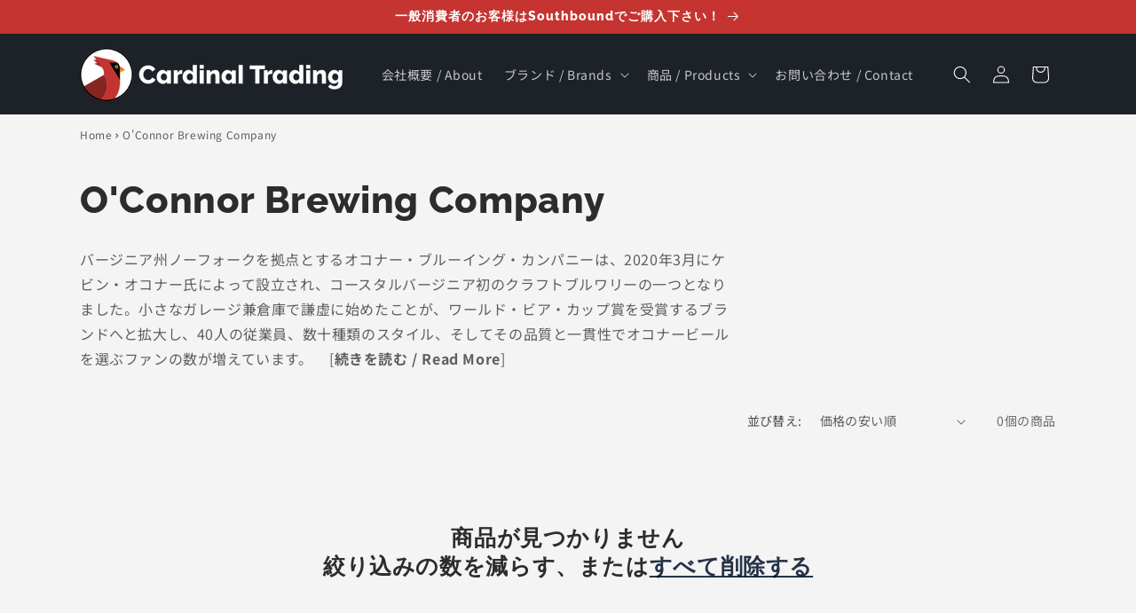

--- FILE ---
content_type: text/html; charset=utf-8
request_url: https://cardinaltrading.jp/collections/oconnor
body_size: 35008
content:
<!doctype html>
<html class="js" lang="ja">
  <head>
    <meta charset="utf-8">
    <meta http-equiv="X-UA-Compatible" content="IE=edge">
    <meta name="viewport" content="width=device-width,initial-scale=1">
    <meta name="theme-color" content="">
    <link rel="canonical" href="https://cardinaltrading.jp/collections/oconnor"><link rel="preconnect" href="https://fonts.shopifycdn.com" crossorigin><title>
      O&#39;Connor Brewing Company
 &ndash; Cardinal Trading</title>

    
      <meta name="description" content="バージニア州ノーフォークを拠点とするオコナー・ブルーイング・カンパニーは、2020年3月にケビン・オコナー氏によって設立され、コースタルバージニア初のクラフトブルワリーの一つとなりました。小さなガレージ兼倉庫で謙虚に始めたことが、ワールド・ビア・カップ賞を受賞するブランドへと拡大し、40人の従業員、数十種類のスタイル、そしてその品質と一貫性でオコナービールを選ぶファンの数が増えています。 Based in Norfolk, VA, O’Connor Brewing Company was founded in March 2020 by Kevin O’Connor, becoming one of Coastal Virginia">
    

    

<meta property="og:site_name" content="Cardinal Trading">
<meta property="og:url" content="https://cardinaltrading.jp/collections/oconnor">
<meta property="og:title" content="O&#39;Connor Brewing Company">
<meta property="og:type" content="website">
<meta property="og:description" content="バージニア州ノーフォークを拠点とするオコナー・ブルーイング・カンパニーは、2020年3月にケビン・オコナー氏によって設立され、コースタルバージニア初のクラフトブルワリーの一つとなりました。小さなガレージ兼倉庫で謙虚に始めたことが、ワールド・ビア・カップ賞を受賞するブランドへと拡大し、40人の従業員、数十種類のスタイル、そしてその品質と一貫性でオコナービールを選ぶファンの数が増えています。 Based in Norfolk, VA, O’Connor Brewing Company was founded in March 2020 by Kevin O’Connor, becoming one of Coastal Virginia"><meta property="og:image" content="http://cardinaltrading.jp/cdn/shop/collections/OC_company_logo_1024x334_30539113-b692-4deb-aadc-7c9230e5e8e7.png?v=1749960699">
  <meta property="og:image:secure_url" content="https://cardinaltrading.jp/cdn/shop/collections/OC_company_logo_1024x334_30539113-b692-4deb-aadc-7c9230e5e8e7.png?v=1749960699">
  <meta property="og:image:width" content="1024">
  <meta property="og:image:height" content="334"><meta name="twitter:card" content="summary_large_image">
<meta name="twitter:title" content="O&#39;Connor Brewing Company">
<meta name="twitter:description" content="バージニア州ノーフォークを拠点とするオコナー・ブルーイング・カンパニーは、2020年3月にケビン・オコナー氏によって設立され、コースタルバージニア初のクラフトブルワリーの一つとなりました。小さなガレージ兼倉庫で謙虚に始めたことが、ワールド・ビア・カップ賞を受賞するブランドへと拡大し、40人の従業員、数十種類のスタイル、そしてその品質と一貫性でオコナービールを選ぶファンの数が増えています。 Based in Norfolk, VA, O’Connor Brewing Company was founded in March 2020 by Kevin O’Connor, becoming one of Coastal Virginia">


    <script src="//cardinaltrading.jp/cdn/shop/t/23/assets/constants.js?v=132983761750457495441749956083" defer="defer"></script>
    <script src="//cardinaltrading.jp/cdn/shop/t/23/assets/pubsub.js?v=158357773527763999511749956084" defer="defer"></script>
    <script src="//cardinaltrading.jp/cdn/shop/t/23/assets/global.js?v=85935430030880686401749956083" defer="defer"></script>
    <script src="//cardinaltrading.jp/cdn/shop/t/23/assets/details-disclosure.js?v=13653116266235556501749956083" defer="defer"></script>
    <script src="//cardinaltrading.jp/cdn/shop/t/23/assets/details-modal.js?v=25581673532751508451749956083" defer="defer"></script>
    <script src="//cardinaltrading.jp/cdn/shop/t/23/assets/search-form.js?v=133129549252120666541749956084" defer="defer"></script><script src="//cardinaltrading.jp/cdn/shop/t/23/assets/animations.js?v=88693664871331136111749956082" defer="defer"></script><script>window.performance && window.performance.mark && window.performance.mark('shopify.content_for_header.start');</script><meta id="shopify-digital-wallet" name="shopify-digital-wallet" content="/7876837440/digital_wallets/dialog">
<link rel="alternate" type="application/atom+xml" title="Feed" href="/collections/oconnor.atom" />
<link rel="alternate" type="application/json+oembed" href="https://cardinaltrading.jp/collections/oconnor.oembed">
<script async="async" src="/checkouts/internal/preloads.js?locale=ja-JP"></script>
<script id="shopify-features" type="application/json">{"accessToken":"f5e14ee2e8e43122704ee979df93b433","betas":["rich-media-storefront-analytics"],"domain":"cardinaltrading.jp","predictiveSearch":false,"shopId":7876837440,"locale":"ja"}</script>
<script>var Shopify = Shopify || {};
Shopify.shop = "cardinal-trading.myshopify.com";
Shopify.locale = "ja";
Shopify.currency = {"active":"JPY","rate":"1.0"};
Shopify.country = "JP";
Shopify.theme = {"name":"Trade modified","id":178366021953,"schema_name":"Trade","schema_version":"15.2.0","theme_store_id":null,"role":"main"};
Shopify.theme.handle = "null";
Shopify.theme.style = {"id":null,"handle":null};
Shopify.cdnHost = "cardinaltrading.jp/cdn";
Shopify.routes = Shopify.routes || {};
Shopify.routes.root = "/";</script>
<script type="module">!function(o){(o.Shopify=o.Shopify||{}).modules=!0}(window);</script>
<script>!function(o){function n(){var o=[];function n(){o.push(Array.prototype.slice.apply(arguments))}return n.q=o,n}var t=o.Shopify=o.Shopify||{};t.loadFeatures=n(),t.autoloadFeatures=n()}(window);</script>
<script id="shop-js-analytics" type="application/json">{"pageType":"collection"}</script>
<script defer="defer" async type="module" src="//cardinaltrading.jp/cdn/shopifycloud/shop-js/modules/v2/client.init-shop-cart-sync_CZKilf07.ja.esm.js"></script>
<script defer="defer" async type="module" src="//cardinaltrading.jp/cdn/shopifycloud/shop-js/modules/v2/chunk.common_rlhnONO2.esm.js"></script>
<script type="module">
  await import("//cardinaltrading.jp/cdn/shopifycloud/shop-js/modules/v2/client.init-shop-cart-sync_CZKilf07.ja.esm.js");
await import("//cardinaltrading.jp/cdn/shopifycloud/shop-js/modules/v2/chunk.common_rlhnONO2.esm.js");

  window.Shopify.SignInWithShop?.initShopCartSync?.({"fedCMEnabled":true,"windoidEnabled":true});

</script>
<script>(function() {
  var isLoaded = false;
  function asyncLoad() {
    if (isLoaded) return;
    isLoaded = true;
    var urls = ["https:\/\/static.klaviyo.com\/onsite\/js\/N2Pqr7\/klaviyo.js?company_id=N2Pqr7\u0026shop=cardinal-trading.myshopify.com"];
    for (var i = 0; i < urls.length; i++) {
      var s = document.createElement('script');
      s.type = 'text/javascript';
      s.async = true;
      s.src = urls[i];
      var x = document.getElementsByTagName('script')[0];
      x.parentNode.insertBefore(s, x);
    }
  };
  if(window.attachEvent) {
    window.attachEvent('onload', asyncLoad);
  } else {
    window.addEventListener('load', asyncLoad, false);
  }
})();</script>
<script id="__st">var __st={"a":7876837440,"offset":32400,"reqid":"5123e694-0b14-4f95-a593-1f6663567a09-1768948628","pageurl":"cardinaltrading.jp\/collections\/oconnor","u":"d15cf3ab83d8","p":"collection","rtyp":"collection","rid":261738692711};</script>
<script>window.ShopifyPaypalV4VisibilityTracking = true;</script>
<script id="captcha-bootstrap">!function(){'use strict';const t='contact',e='account',n='new_comment',o=[[t,t],['blogs',n],['comments',n],[t,'customer']],c=[[e,'customer_login'],[e,'guest_login'],[e,'recover_customer_password'],[e,'create_customer']],r=t=>t.map((([t,e])=>`form[action*='/${t}']:not([data-nocaptcha='true']) input[name='form_type'][value='${e}']`)).join(','),a=t=>()=>t?[...document.querySelectorAll(t)].map((t=>t.form)):[];function s(){const t=[...o],e=r(t);return a(e)}const i='password',u='form_key',d=['recaptcha-v3-token','g-recaptcha-response','h-captcha-response',i],f=()=>{try{return window.sessionStorage}catch{return}},m='__shopify_v',_=t=>t.elements[u];function p(t,e,n=!1){try{const o=window.sessionStorage,c=JSON.parse(o.getItem(e)),{data:r}=function(t){const{data:e,action:n}=t;return t[m]||n?{data:e,action:n}:{data:t,action:n}}(c);for(const[e,n]of Object.entries(r))t.elements[e]&&(t.elements[e].value=n);n&&o.removeItem(e)}catch(o){console.error('form repopulation failed',{error:o})}}const l='form_type',E='cptcha';function T(t){t.dataset[E]=!0}const w=window,h=w.document,L='Shopify',v='ce_forms',y='captcha';let A=!1;((t,e)=>{const n=(g='f06e6c50-85a8-45c8-87d0-21a2b65856fe',I='https://cdn.shopify.com/shopifycloud/storefront-forms-hcaptcha/ce_storefront_forms_captcha_hcaptcha.v1.5.2.iife.js',D={infoText:'hCaptchaによる保護',privacyText:'プライバシー',termsText:'利用規約'},(t,e,n)=>{const o=w[L][v],c=o.bindForm;if(c)return c(t,g,e,D).then(n);var r;o.q.push([[t,g,e,D],n]),r=I,A||(h.body.append(Object.assign(h.createElement('script'),{id:'captcha-provider',async:!0,src:r})),A=!0)});var g,I,D;w[L]=w[L]||{},w[L][v]=w[L][v]||{},w[L][v].q=[],w[L][y]=w[L][y]||{},w[L][y].protect=function(t,e){n(t,void 0,e),T(t)},Object.freeze(w[L][y]),function(t,e,n,w,h,L){const[v,y,A,g]=function(t,e,n){const i=e?o:[],u=t?c:[],d=[...i,...u],f=r(d),m=r(i),_=r(d.filter((([t,e])=>n.includes(e))));return[a(f),a(m),a(_),s()]}(w,h,L),I=t=>{const e=t.target;return e instanceof HTMLFormElement?e:e&&e.form},D=t=>v().includes(t);t.addEventListener('submit',(t=>{const e=I(t);if(!e)return;const n=D(e)&&!e.dataset.hcaptchaBound&&!e.dataset.recaptchaBound,o=_(e),c=g().includes(e)&&(!o||!o.value);(n||c)&&t.preventDefault(),c&&!n&&(function(t){try{if(!f())return;!function(t){const e=f();if(!e)return;const n=_(t);if(!n)return;const o=n.value;o&&e.removeItem(o)}(t);const e=Array.from(Array(32),(()=>Math.random().toString(36)[2])).join('');!function(t,e){_(t)||t.append(Object.assign(document.createElement('input'),{type:'hidden',name:u})),t.elements[u].value=e}(t,e),function(t,e){const n=f();if(!n)return;const o=[...t.querySelectorAll(`input[type='${i}']`)].map((({name:t})=>t)),c=[...d,...o],r={};for(const[a,s]of new FormData(t).entries())c.includes(a)||(r[a]=s);n.setItem(e,JSON.stringify({[m]:1,action:t.action,data:r}))}(t,e)}catch(e){console.error('failed to persist form',e)}}(e),e.submit())}));const S=(t,e)=>{t&&!t.dataset[E]&&(n(t,e.some((e=>e===t))),T(t))};for(const o of['focusin','change'])t.addEventListener(o,(t=>{const e=I(t);D(e)&&S(e,y())}));const B=e.get('form_key'),M=e.get(l),P=B&&M;t.addEventListener('DOMContentLoaded',(()=>{const t=y();if(P)for(const e of t)e.elements[l].value===M&&p(e,B);[...new Set([...A(),...v().filter((t=>'true'===t.dataset.shopifyCaptcha))])].forEach((e=>S(e,t)))}))}(h,new URLSearchParams(w.location.search),n,t,e,['guest_login'])})(!1,!0)}();</script>
<script integrity="sha256-4kQ18oKyAcykRKYeNunJcIwy7WH5gtpwJnB7kiuLZ1E=" data-source-attribution="shopify.loadfeatures" defer="defer" src="//cardinaltrading.jp/cdn/shopifycloud/storefront/assets/storefront/load_feature-a0a9edcb.js" crossorigin="anonymous"></script>
<script data-source-attribution="shopify.dynamic_checkout.dynamic.init">var Shopify=Shopify||{};Shopify.PaymentButton=Shopify.PaymentButton||{isStorefrontPortableWallets:!0,init:function(){window.Shopify.PaymentButton.init=function(){};var t=document.createElement("script");t.src="https://cardinaltrading.jp/cdn/shopifycloud/portable-wallets/latest/portable-wallets.ja.js",t.type="module",document.head.appendChild(t)}};
</script>
<script data-source-attribution="shopify.dynamic_checkout.buyer_consent">
  function portableWalletsHideBuyerConsent(e){var t=document.getElementById("shopify-buyer-consent"),n=document.getElementById("shopify-subscription-policy-button");t&&n&&(t.classList.add("hidden"),t.setAttribute("aria-hidden","true"),n.removeEventListener("click",e))}function portableWalletsShowBuyerConsent(e){var t=document.getElementById("shopify-buyer-consent"),n=document.getElementById("shopify-subscription-policy-button");t&&n&&(t.classList.remove("hidden"),t.removeAttribute("aria-hidden"),n.addEventListener("click",e))}window.Shopify?.PaymentButton&&(window.Shopify.PaymentButton.hideBuyerConsent=portableWalletsHideBuyerConsent,window.Shopify.PaymentButton.showBuyerConsent=portableWalletsShowBuyerConsent);
</script>
<script data-source-attribution="shopify.dynamic_checkout.cart.bootstrap">document.addEventListener("DOMContentLoaded",(function(){function t(){return document.querySelector("shopify-accelerated-checkout-cart, shopify-accelerated-checkout")}if(t())Shopify.PaymentButton.init();else{new MutationObserver((function(e,n){t()&&(Shopify.PaymentButton.init(),n.disconnect())})).observe(document.body,{childList:!0,subtree:!0})}}));
</script>
<script id="sections-script" data-sections="header" defer="defer" src="//cardinaltrading.jp/cdn/shop/t/23/compiled_assets/scripts.js?v=7467"></script>
<script>window.performance && window.performance.mark && window.performance.mark('shopify.content_for_header.end');</script>


    <style data-shopify>
      @font-face {
  font-family: "Noto Sans Japanese";
  font-weight: 400;
  font-style: normal;
  font-display: swap;
  src: url("//cardinaltrading.jp/cdn/fonts/noto_sans_japanese/notosansjapanese_n4.74a6927b879b930fdec4ab8bb6917103ae8bbca9.woff2") format("woff2"),
       url("//cardinaltrading.jp/cdn/fonts/noto_sans_japanese/notosansjapanese_n4.15630f5c60bcf9ed7de2df9484ab75ddd007c8e2.woff") format("woff");
}

      @font-face {
  font-family: "Noto Sans Japanese";
  font-weight: 700;
  font-style: normal;
  font-display: swap;
  src: url("//cardinaltrading.jp/cdn/fonts/noto_sans_japanese/notosansjapanese_n7.1abda075dc6bf08053b865d23e5712ef6cfa899b.woff2") format("woff2"),
       url("//cardinaltrading.jp/cdn/fonts/noto_sans_japanese/notosansjapanese_n7.aa2be2df2112f4742b97ac4fa9dca5bb760e3ab4.woff") format("woff");
}

      
      
      @font-face {
  font-family: Raleway;
  font-weight: 800;
  font-style: normal;
  font-display: swap;
  src: url("//cardinaltrading.jp/cdn/fonts/raleway/raleway_n8.414bf47683473018f38952f5206e7f36e4c969e2.woff2") format("woff2"),
       url("//cardinaltrading.jp/cdn/fonts/raleway/raleway_n8.06917f4c455b3824730c8e78c66eed2c2ff65f04.woff") format("woff");
}


      
        :root,
        .color-scheme-1 {
          --color-background: 244,244,244;
        
          --gradient-background: #f4f4f4;
        

        

        --color-foreground: 43,44,45;
        --color-background-contrast: 180,180,180;
        --color-shadow: 0,17,40;
        --color-button: 183,172,162;
        --color-button-text: 38,38,38;
        --color-secondary-button: 244,244,244;
        --color-secondary-button-text: 0,17,40;
        --color-link: 0,17,40;
        --color-badge-foreground: 43,44,45;
        --color-badge-background: 244,244,244;
        --color-badge-border: 43,44,45;
        --payment-terms-background-color: rgb(244 244 244);
      }
      
        
        .color-scheme-2 {
          --color-background: 255,255,255;
        
          --gradient-background: #ffffff;
        

        

        --color-foreground: 38,38,38;
        --color-background-contrast: 191,191,191;
        --color-shadow: 0,17,40;
        --color-button: 121,112,104;
        --color-button-text: 255,255,255;
        --color-secondary-button: 255,255,255;
        --color-secondary-button-text: 121,117,114;
        --color-link: 121,117,114;
        --color-badge-foreground: 38,38,38;
        --color-badge-background: 255,255,255;
        --color-badge-border: 38,38,38;
        --payment-terms-background-color: rgb(255 255 255);
      }
      
        
        .color-scheme-3 {
          --color-background: 194,183,172;
        
          --gradient-background: #c2b7ac;
        

        

        --color-foreground: 38,38,38;
        --color-background-contrast: 137,119,101;
        --color-shadow: 0,17,40;
        --color-button: 253,253,253;
        --color-button-text: 38,38,38;
        --color-secondary-button: 194,183,172;
        --color-secondary-button-text: 84,72,60;
        --color-link: 84,72,60;
        --color-badge-foreground: 38,38,38;
        --color-badge-background: 194,183,172;
        --color-badge-border: 38,38,38;
        --payment-terms-background-color: rgb(194 183 172);
      }
      
        
        .color-scheme-4 {
          --color-background: 28,34,40;
        
          --gradient-background: #1c2228;
        

        

        --color-foreground: 255,255,255;
        --color-background-contrast: 39,47,55;
        --color-shadow: 0,17,40;
        --color-button: 255,255,255;
        --color-button-text: 0,17,40;
        --color-secondary-button: 28,34,40;
        --color-secondary-button-text: 255,255,255;
        --color-link: 255,255,255;
        --color-badge-foreground: 255,255,255;
        --color-badge-background: 28,34,40;
        --color-badge-border: 255,255,255;
        --payment-terms-background-color: rgb(28 34 40);
      }
      
        
        .color-scheme-5 {
          --color-background: 197,52,49;
        
          --gradient-background: #c53431;
        

        

        --color-foreground: 255,255,255;
        --color-background-contrast: 95,25,24;
        --color-shadow: 0,17,40;
        --color-button: 183,172,162;
        --color-button-text: 38,38,38;
        --color-secondary-button: 197,52,49;
        --color-secondary-button-text: 255,255,255;
        --color-link: 255,255,255;
        --color-badge-foreground: 255,255,255;
        --color-badge-background: 197,52,49;
        --color-badge-border: 255,255,255;
        --payment-terms-background-color: rgb(197 52 49);
      }
      

      body, .color-scheme-1, .color-scheme-2, .color-scheme-3, .color-scheme-4, .color-scheme-5 {
        color: rgba(var(--color-foreground), 0.75);
        background-color: rgb(var(--color-background));
      }

      :root {
        --font-body-family: "Noto Sans Japanese", sans-serif;
        --font-body-style: normal;
        --font-body-weight: 400;
        --font-body-weight-bold: 700;

        --font-heading-family: Raleway, sans-serif;
        --font-heading-style: normal;
        --font-heading-weight: 800;

        --font-body-scale: 1.0;
        --font-heading-scale: 1.05;

        --media-padding: px;
        --media-border-opacity: 0.05;
        --media-border-width: 1px;
        --media-radius: 8px;
        --media-shadow-opacity: 0.0;
        --media-shadow-horizontal-offset: 0px;
        --media-shadow-vertical-offset: 4px;
        --media-shadow-blur-radius: 5px;
        --media-shadow-visible: 0;

        --page-width: 120rem;
        --page-width-margin: 0rem;

        --product-card-image-padding: 1.2rem;
        --product-card-corner-radius: 0.8rem;
        --product-card-text-alignment: left;
        --product-card-border-width: 0.0rem;
        --product-card-border-opacity: 0.1;
        --product-card-shadow-opacity: 0.0;
        --product-card-shadow-visible: 0;
        --product-card-shadow-horizontal-offset: 0.0rem;
        --product-card-shadow-vertical-offset: 0.4rem;
        --product-card-shadow-blur-radius: 0.5rem;

        --collection-card-image-padding: 0.0rem;
        --collection-card-corner-radius: 0.8rem;
        --collection-card-text-alignment: left;
        --collection-card-border-width: 0.0rem;
        --collection-card-border-opacity: 0.1;
        --collection-card-shadow-opacity: 0.0;
        --collection-card-shadow-visible: 0;
        --collection-card-shadow-horizontal-offset: 0.0rem;
        --collection-card-shadow-vertical-offset: 0.4rem;
        --collection-card-shadow-blur-radius: 0.5rem;

        --blog-card-image-padding: 0.0rem;
        --blog-card-corner-radius: 0.8rem;
        --blog-card-text-alignment: left;
        --blog-card-border-width: 0.0rem;
        --blog-card-border-opacity: 0.1;
        --blog-card-shadow-opacity: 0.0;
        --blog-card-shadow-visible: 0;
        --blog-card-shadow-horizontal-offset: 0.0rem;
        --blog-card-shadow-vertical-offset: 0.4rem;
        --blog-card-shadow-blur-radius: 0.5rem;

        --badge-corner-radius: 4.0rem;

        --popup-border-width: 1px;
        --popup-border-opacity: 0.1;
        --popup-corner-radius: 8px;
        --popup-shadow-opacity: 0.05;
        --popup-shadow-horizontal-offset: 0px;
        --popup-shadow-vertical-offset: 4px;
        --popup-shadow-blur-radius: 5px;

        --drawer-border-width: 1px;
        --drawer-border-opacity: 0.1;
        --drawer-shadow-opacity: 0.0;
        --drawer-shadow-horizontal-offset: 0px;
        --drawer-shadow-vertical-offset: 4px;
        --drawer-shadow-blur-radius: 5px;

        --spacing-sections-desktop: 0px;
        --spacing-sections-mobile: 0px;

        --grid-desktop-vertical-spacing: 12px;
        --grid-desktop-horizontal-spacing: 12px;
        --grid-mobile-vertical-spacing: 6px;
        --grid-mobile-horizontal-spacing: 6px;

        --text-boxes-border-opacity: 0.1;
        --text-boxes-border-width: 0px;
        --text-boxes-radius: 8px;
        --text-boxes-shadow-opacity: 0.0;
        --text-boxes-shadow-visible: 0;
        --text-boxes-shadow-horizontal-offset: 0px;
        --text-boxes-shadow-vertical-offset: 4px;
        --text-boxes-shadow-blur-radius: 5px;

        --buttons-radius: 6px;
        --buttons-radius-outset: 7px;
        --buttons-border-width: 1px;
        --buttons-border-opacity: 1.0;
        --buttons-shadow-opacity: 0.0;
        --buttons-shadow-visible: 0;
        --buttons-shadow-horizontal-offset: 0px;
        --buttons-shadow-vertical-offset: 4px;
        --buttons-shadow-blur-radius: 5px;
        --buttons-border-offset: 0.3px;

        --inputs-radius: 6px;
        --inputs-border-width: 1px;
        --inputs-border-opacity: 0.55;
        --inputs-shadow-opacity: 0.0;
        --inputs-shadow-horizontal-offset: 0px;
        --inputs-margin-offset: 0px;
        --inputs-shadow-vertical-offset: 4px;
        --inputs-shadow-blur-radius: 5px;
        --inputs-radius-outset: 7px;

        --variant-pills-radius: 40px;
        --variant-pills-border-width: 1px;
        --variant-pills-border-opacity: 0.55;
        --variant-pills-shadow-opacity: 0.0;
        --variant-pills-shadow-horizontal-offset: 0px;
        --variant-pills-shadow-vertical-offset: 4px;
        --variant-pills-shadow-blur-radius: 5px;
      }

      *,
      *::before,
      *::after {
        box-sizing: inherit;
      }

      html {
        box-sizing: border-box;
        font-size: calc(var(--font-body-scale) * 62.5%);
        height: 100%;
      }

      body {
        display: grid;
        grid-template-rows: auto auto 1fr auto;
        grid-template-columns: 100%;
        min-height: 100%;
        margin: 0;
        font-size: 1.5rem;
        letter-spacing: 0.06rem;
        line-height: calc(1 + 0.8 / var(--font-body-scale));
        font-family: var(--font-body-family);
        font-style: var(--font-body-style);
        font-weight: var(--font-body-weight);
      }

      @media screen and (min-width: 750px) {
        body {
          font-size: 1.6rem;
        }
      }
    </style>

    <link href="//cardinaltrading.jp/cdn/shop/t/23/assets/base.css?v=53564270997311835041749956082" rel="stylesheet" type="text/css" media="all" />
    <link rel="stylesheet" href="//cardinaltrading.jp/cdn/shop/t/23/assets/component-cart-items.css?v=123238115697927560811749956082" media="print" onload="this.media='all'">
      <link rel="preload" as="font" href="//cardinaltrading.jp/cdn/fonts/noto_sans_japanese/notosansjapanese_n4.74a6927b879b930fdec4ab8bb6917103ae8bbca9.woff2" type="font/woff2" crossorigin>
      

      <link rel="preload" as="font" href="//cardinaltrading.jp/cdn/fonts/raleway/raleway_n8.414bf47683473018f38952f5206e7f36e4c969e2.woff2" type="font/woff2" crossorigin>
      
<link
        rel="stylesheet"
        href="//cardinaltrading.jp/cdn/shop/t/23/assets/component-predictive-search.css?v=118923337488134913561749956083"
        media="print"
        onload="this.media='all'"
      ><script>
      if (Shopify.designMode) {
        document.documentElement.classList.add('shopify-design-mode');
      }
    </script>

    <script src="//ajax.googleapis.com/ajax/libs/jquery/3.7.1/jquery.min.js" type="text/javascript"></script> <!-- added by GS -->
    
  <!-- BEGIN app block: shopify://apps/sami-wholesale/blocks/app-embed-block/799b9db0-2c2b-4b20-8675-98acd123fbb2 --><style>.samita-ws-loading [samitaWS-cart-item-key],.samita-ws-loading [samitaWS-product-id],.samita-ws-loading [samitaWS-variant-id],.samita-ws-loading [samitaWS-cart-total-price],.samita-ws-loading [samitaWS-cart-total-discount],.samita-ws-loading [data-cart-item-regular-price],.samita-ws-loading [samitaWS-ajax-cart-subtotal],.samita-ws-loading [data-cart-subtotal],.samita-ws-loading [samitaws-product-price]{visibility:hidden;opacity:0}[samitaws-product-main-price="true"] [samitaws-product-price]{visibility:hidden;opacity:0}.samitaWS-original-checkout-button,.samitaWS-original-atc-button{visibility:hidden;opacity:0;display:none!important}.samita-ws-loading .shopify-payment-button .shopify-payment-button__button--unbranded{visibility:hidden;opacity:0;display:none!important}</style><script type="text/javascript">
    document.getElementsByTagName('html')[0].classList.add('samita-ws-loading', 'samita-ws-enable');
    window.addEventListener("samitaWSRenderWholesaleCompleted", function(e){
        document.getElementsByTagName('html')[0].classList.remove('samita-ws-loading');
    });
    var samitaWSRgFormRecaptchaInit = function(){};
    var samitaWholesaleRecaptchaInit = function(){};
    
    window.Samita = window.Samita || {};
    window.Samita.Wholesale = window.Samita.Wholesale || {};Samita.Wholesale.shop = {
            url: 'cardinal-trading.myshopify.com',
            app_url: 'https://wholesale.samita.io',
            api_url: '/apps/sami-wholesale',
            storefront_access_token: 'a201738c3787291d171ffea723c661e5',
            definition: {"shop":true,"theme":"theme_178366021953","themeInfo":"themeInfo_178366021953"},
            configuration: {
                money_format: "¥{{amount_no_decimals}}"
            }
        };Samita.Wholesale.themeInfo = 'themeInfo_178366021953';
        Samita.Wholesale.theme = 'theme_178366021953';Samita.Wholesale.shop.locale = (typeof Shopify!= "undefined" && Shopify?.locale) ? Shopify?.locale : "ja";
    Samita.Wholesale.shop.market = { handle: "jp" };
    
    Samita.Wholesale.wholesalePricing = [];Samita.Wholesale.volumePricing = [];Samita.Wholesale.registrationForms = [];Samita.Wholesale.registrationForms[7980] = {"7980":{"accountPage":{"showAccountDetail":true,"editAccountPage":false,"header":"Header","active":false,"title":"Account details","headerDescription":"Fill out the form to change account information","afterUpdate":"registrationForm.SideBar.Account page Message after update","message":"\u003ch5\u003eAccount edited successfully!\u003c\/h5\u003e","footer":"Footer","updateText":"Update","footerDescription":null},"afterSubmit":{"action":"hideForm","message":"\u003ch4\u003eご登録いただきましてありがとうございます。\u003c\/h4\u003e\n\u003cp\u003e\u0026nbsp;\u003c\/p\u003e\n\u003cp\u003e登録の内容を確認し、２〜３営業日以内にご連絡致します。\u003c\/p\u003e","redirectUrl":null},"appearance":{"layout":"boxed","width":600,"style":"classic","mainColor":"#000000","headingColor":"#000","labelColor":"#000","descriptionColor":"#6c757d","optionColor":"#000","paragraphColor":"#000","paragraphBackground":"#fff","background":"color","backgroundColor":"#FFF","backgroundImage":null,"backgroundImageAlignment":"middle","formType":"normalForm"},"elements":[{"id":"group","type":"group","hasShopifyMapField":true,"label":"納品先店舗情報","description":null,"elements":[{"id":"heading-2","type":"heading","heading":"納品先店舗情報","caption":null,"columnWidth":100},{"id":"text-23","type":"text","label":"会社名・屋号","placeholder":"アメリカンクラフトビール株式会社","description":null,"limitCharacters":false,"characters":100,"hideLabel":false,"keepPositionLabel":false,"hasShopifyMapField":false,"required":true,"ifHideLabel":false,"inputIcon":null,"columnWidth":50},{"id":"text-25","type":"text","label":"フリガナ","placeholder":"アメリカンクラフトビールカブシキガイシャ","description":null,"limitCharacters":false,"characters":100,"hideLabel":false,"keepPositionLabel":false,"hasShopifyMapField":false,"required":false,"ifHideLabel":false,"inputIcon":null,"columnWidth":50},{"id":"text-24","type":"text","label":"納品先の店舗名","placeholder":"米国麦酒本舗","description":null,"limitCharacters":false,"characters":100,"hideLabel":false,"keepPositionLabel":false,"hasShopifyMapField":false,"required":true,"ifHideLabel":false,"inputIcon":null,"columnWidth":50},{"id":"text-26","type":"text","label":"フリガナ","placeholder":"アメリカンクラフトビールカブシキガイシャ","description":null,"limitCharacters":false,"characters":100,"hideLabel":false,"keepPositionLabel":false,"hasShopifyMapField":false,"required":false,"ifHideLabel":false,"inputIcon":null,"columnWidth":50},{"id":"select-6","type":"select","label":"納品先の業種","placeholder":"Please select","options":"クラフトビール専門の飲食店・バー\nその他飲食店・バー\nクラフトビール専門の小売店\nその他の小売店\nチェーンストア・スーパーマーケット\nコンビニエンスストア\n百貨店・デパート\n卸・酒屋\nその他","defaultOption":null,"description":null,"hideLabel":false,"keepPositionLabel":false,"required":true,"ifHideLabel":false,"inputIcon":null,"columnWidth":100},{"id":"text-27","type":"text","label":"郵便番号","placeholder":"231-0066","description":null,"limitCharacters":false,"characters":100,"hideLabel":false,"keepPositionLabel":false,"hasShopifyMapField":false,"required":true,"ifHideLabel":false,"inputIcon":null,"columnWidth":33.33,"conditionalField":false,"onlyShowIf":false,"select-6":false},{"id":"select-7","type":"select","label":"都道府県","placeholder":"Please select","options":"北海道\n青森県\n岩手県\n宮城県\n秋田県\n山形県\n福島県\n茨城県\n栃木県\n群馬県\n埼玉県\n千葉県\n東京都\n神奈川県\n新潟県\n富山県\n石川県\n福井県\n山梨県\n長野県\n岐阜県\n静岡県\n愛知県\n三重県\n滋賀県\n京都府\n大阪府\n兵庫県\n奈良県\n和歌山県\n鳥取県\n島根県\n岡山県\n広島県\n山口県\n徳島県\n香川県\n愛媛県\n高知県\n福岡県\n佐賀県\n長崎県\n熊本県\n大分県\n宮崎県\n鹿児島県\n沖縄県","defaultOption":null,"description":null,"hideLabel":false,"keepPositionLabel":false,"required":true,"ifHideLabel":false,"inputIcon":null,"columnWidth":33.33,"conditionalField":false,"onlyShowIf":false,"select-6":false},{"id":"text-28","type":"text","label":"市区町村","placeholder":"中央区","description":null,"limitCharacters":false,"characters":100,"hideLabel":false,"keepPositionLabel":false,"hasShopifyMapField":false,"required":true,"ifHideLabel":false,"inputIcon":null,"columnWidth":33.33,"conditionalField":false,"onlyShowIf":false,"select-6":false,"select-7":false},{"id":"text-29","type":"text","label":"住所","placeholder":"銀座1-2-3 ○○ビル2F","description":null,"limitCharacters":false,"characters":100,"hideLabel":false,"keepPositionLabel":false,"hasShopifyMapField":false,"required":true,"ifHideLabel":false,"inputIcon":null,"columnWidth":100,"conditionalField":false,"onlyShowIf":false,"select-6":false,"select-7":false},{"id":"phone-4","type":"phone","label":"納品先の電話番号","placeholder":"045-341-0321","description":null,"validatePhone":false,"onlyShowFlag":false,"defaultCountryCode":"us","limitCharacters":false,"characters":100,"hideLabel":false,"keepPositionLabel":false,"required":false,"ifHideLabel":false,"inputIcon":null,"columnWidth":50,"conditionalField":false,"onlyShowIf":false,"select-6":false,"select-7":false},{"id":"hidden-2","type":"hidden","label":"Country","dataType":"fixed","fixedValue":"Japan","defaultValue":null,"dynamicValue":[{"when":null,"is":null,"value":null}]},{"id":"devider-2","type":"devider","hideDevider":false,"conditionalField":false,"onlyShowIf":false,"select-6":false,"select-7":false},{"id":"text-7","type":"text","label":"ご担当者名 (姓)","placeholder":"毬","description":null,"limitCharacters":false,"characters":100,"hideLabel":false,"keepPositionLabel":false,"hasShopifyMapField":true,"required":true,"ifHideLabel":false,"inputIcon":null,"columnWidth":50},{"id":"text-6","type":"text","label":"ご担当者名 (名)","placeholder":"花子","description":null,"limitCharacters":false,"characters":100,"hideLabel":false,"keepPositionLabel":false,"hasShopifyMapField":true,"required":true,"ifHideLabel":false,"inputIcon":null,"columnWidth":50},{"id":"email","type":"email","label":"ご担当者のメールアドレス","placeholder":"order@americanbeer.jp","description":null,"limitCharacters":false,"characters":100,"hideLabel":false,"keepPositionLabel":false,"hasShopifyMapField":true,"required":true,"ifHideLabel":false,"inputIcon":null,"columnWidth":50},{"id":"phone-5","type":"phone","label":"ご担当者の携帯電話番号","placeholder":"090-1234-5678","description":null,"validatePhone":false,"onlyShowFlag":false,"defaultCountryCode":"us","limitCharacters":false,"characters":100,"hideLabel":false,"keepPositionLabel":false,"required":false,"ifHideLabel":false,"inputIcon":null,"columnWidth":50,"conditionalField":false,"onlyShowIf":false,"select-6":false,"select-7":false},{"id":"select-8","type":"select","label":"希望配送時間帯","placeholder":"Please select","options":"午前中\n12時〜14時\n14時〜16時\n16時〜18時\n18時〜20時\n19時〜21時\n指定なし","defaultOption":"指定なし","description":null,"hideLabel":false,"keepPositionLabel":false,"required":false,"ifHideLabel":false,"inputIcon":null,"columnWidth":50,"conditionalField":false,"onlyShowIf":false,"select-6":false,"select-7":false},{"id":"radio-3","type":"radio","label":"納品先に冷蔵保管設備がありますか？","options":"ある\nない","defaultOption":null,"description":null,"hideLabel":false,"keepPositionLabel":false,"required":true,"ifHideLabel":false,"inlineOption":50,"columnWidth":100,"conditionalField":false,"onlyShowIf":false,"select-6":false,"select-7":false,"select-8":false},{"id":"acceptTerms-3","type":"acceptTerms","label":"商品情報やプロモーションのご案内メールの送付を希望します。","rawOption":"Yes","defaultSelected":true,"description":null,"required":true,"columnWidth":100,"conditionalField":false,"onlyShowIf":false,"select-6":false,"select-7":false,"select-8":false,"radio-3":false}],"add-elements":null,"conditionalFieldForAllElements":false},{"id":"group","type":"group","hasShopifyMapField":false,"label":"請求書発行先情報","description":null,"elements":[{"id":"heading-3","type":"heading","heading":"請求書発行先情報","caption":null,"columnWidth":50,"conditionalField":false,"onlyShowIf":false,"select-6":false,"select-7":false,"select-8":false,"radio-3":false},{"id":"text-20","type":"text","label":"代表者名","placeholder":"鈴木　麦子","description":null,"limitCharacters":false,"characters":100,"hideLabel":false,"keepPositionLabel":false,"hasShopifyMapField":false,"required":true,"ifHideLabel":false,"inputIcon":null,"columnWidth":100,"conditionalField":false,"onlyShowIf":false,"select-6":false,"select-7":false,"select-8":false,"radio-3":false},{"id":"text-21","type":"text","label":"経理担当者名","placeholder":"山田　経介","description":null,"limitCharacters":false,"characters":100,"hideLabel":false,"keepPositionLabel":false,"hasShopifyMapField":false,"required":false,"ifHideLabel":false,"inputIcon":null,"columnWidth":100,"conditionalField":false,"onlyShowIf":false,"select-6":false,"select-7":false,"select-8":false,"radio-3":false},{"id":"email-3","type":"email","label":"経理担当者　メールアドレス","placeholder":null,"description":null,"limitCharacters":false,"characters":100,"hideLabel":false,"keepPositionLabel":false,"hasShopifyMapField":false,"required":false,"ifHideLabel":false,"inputIcon":null,"columnWidth":100,"conditionalField":false,"onlyShowIf":false,"select-6":false,"select-7":false,"select-8":false,"radio-3":false},{"id":"text-22","type":"text","label":"振込口座名義（カタカナ）","placeholder":"アメリカンクラフトビール（カ","description":null,"limitCharacters":false,"characters":100,"hideLabel":false,"keepPositionLabel":false,"hasShopifyMapField":false,"required":true,"ifHideLabel":false,"inputIcon":null,"columnWidth":100,"conditionalField":false,"onlyShowIf":false,"select-6":false,"select-7":false,"select-8":false,"radio-3":false}],"add-elements":null,"conditionalFieldForAllElements":false,"conditionalField":false,"onlyShowIf":false,"select-6":false,"select-7":false,"select-8":false,"radio-3":false},{"id":"group","type":"group","hasShopifyMapField":false,"label":"税金・取引条件・ファイル","description":null,"elements":[{"id":"heading","type":"heading","heading":"適格事業者情報・取引条件への同意","caption":null,"columnWidth":100,"conditionalField":false,"onlyShowIf":false,"select-6":false,"select-7":false,"select-8":false,"radio-3":false},{"id":"radio-2","type":"radio","label":"適格請求書発行事業者ですか？","options":"ある\nない","defaultOption":null,"description":null,"hideLabel":false,"keepPositionLabel":false,"required":true,"ifHideLabel":false,"inlineOption":50,"columnWidth":100,"conditionalField":false,"onlyShowIf":false,"select-6":false,"select-7":false,"select-8":false,"radio-3":false},{"id":"text-16","type":"text","label":"適格請求書発行事業者登録番号","placeholder":"T0000000000000","description":null,"limitCharacters":true,"characters":"14","hideLabel":false,"keepPositionLabel":false,"hasShopifyMapField":false,"required":false,"ifHideLabel":false,"inputIcon":null,"columnWidth":50,"conditionalField":true,"onlyShowIf":"radio-2","select-6":"ある","select-7":"ある","select-8":"ある","radio-3":"ある","radio-2":"ある"},{"id":"acceptTerms-2","type":"acceptTerms","label":"\u003cb\u003e\u003ca href=\"http:\/\/cardinaltrading.jp\/terms\"\u003e取引条件\u003c\/a\u003e\u003c\/b\u003eに同意します。","rawOption":"Yes","defaultSelected":false,"description":null,"required":true,"columnWidth":100,"conditionalField":false,"onlyShowIf":false,"select-6":false,"select-7":false,"select-8":false,"radio-3":false,"radio-2":false},{"id":"file","type":"file","label":"営業実態を証明する書類","button-text":"Choose file","placeholder":null,"allowed-multiple":false,"allowed-extensions":["jpg","jpeg","png","pdf","heic","heif","zip","csv","gif","svg","psd","ai","stl","stp","step","doc","docx","txt","ex2","dxf","gbr","eps","mov","mp4","xls","xlsx","ods","numbers","xlsm"],"description":"こちらのいずれか1点をアップロードしてください。飲食店営業許可証、登記簿謄本（3か月以内に取得した履歴事項全部証明書）、酒類販売業免許、賃貸契約書（設立・開業準備中の方）","uploadPending":"File is uploading. Please wait a second...","uploadSuccess":"File uploaded successfully","hideLabel":false,"keepPositionLabel":false,"required":false,"ifHideLabel":false,"inputIcon":null,"columnWidth":100,"conditionalField":false,"onlyShowIf":false,"select-6":false,"select-7":false,"select-8":false,"radio-3":false,"radio-2":false}],"add-elements":null,"conditionalFieldForAllElements":false,"conditionalField":false,"onlyShowIf":false,"select-6":false,"select-7":false,"select-8":false,"radio-3":false}],"errorMessage":{"required":"入力してください","invalid":"無効","invalidName":"無効な氏名","invalidEmail":"無効なメールアドレス","invalidURL":"無効なURL","invalidPhone":"無効な電話番号","invalidNumber":"無効な数字","invalidPassword":"無効なパスワード","confirmPasswordNotMatch":"確認用のパスワードが一致しません","customerAlreadyExists":"すでに登録済みです","fileSizeLimit":"ファイルサイズ","fileNotAllowed":"無効なファイル","requiredCaptcha":"CAPTCHAが必要","requiredProducts":"商品を選んでください","limitQuantity":"The number of products left in stock has been exceeded","shopifyInvalidPhone":"phone - Enter a valid phone number to use this delivery method","shopifyPhoneHasAlready":"電話番号がすでに登録済みです","shopifyInvalidProvice":"addresses.province - is not valid","otherError":"不明なエラー。もう一度試してください"},"footer":{"description":null,"previousText":"前へ","nextText":"次へ","submitText":"送信","resetButton":false,"resetButtonText":"Reset","submitFullWidth":false,"submitAlignment":"left"},"header":{"active":true,"title":"卸売アカウント申請フォーム","description":"\u003cp\u003eこの度は弊社の商品をご検討いただきありがとうございます。\u003c\/p\u003e\n\u003cp\u003e商品のご注文は、オンラインオーダーでのみ承っており、まずユーザー登録が必要です。\u003c\/p\u003e\n\u003cp\u003e【ご注文までの流れ】\u003cbr\u003eこのページ下部の入力欄へ情報を入力し、アカウントを登録します。\u003cbr\u003eログイン後、マイアカウントメニューより配送先住所を登録します。\u003cbr\u003e当社より承認手続き完了のメールが届いた後、HPより注文可能になります。\u003c\/p\u003e\n\u003cp\u003e樽生ビールの取り扱いご希望のお客様には空冷式サーバー設備をお持ちであることを取引条件のひとつとしております。\u003cbr\u003e※弊社の商品は無ろ過・非加熱処理のため、冷蔵した状態で保管、注いでいただく必要があり、常温保管で瞬冷式サーバーを使用することはできません。\u003c\/p\u003e\n\u003cp\u003e承認手続きが完了するまで２～３営業日かかる場合があります。また、完了していない場合は商品のご注文は出来ませんので、予めご了承ください。承認前に【お取引条件・ご購入方法のご案内】をお送りし、条件のひとつとしている空冷式サーバーの有無について確認のご連絡をすることがあります。承認手続きが完了した際はメールにてお知らせいたします。\u003c\/p\u003e\n\u003cp\u003eご質問やご不明点がありましたらお気軽にお問い合わせください。contact@cardinaltrading.jp\u003c\/p\u003e"},"integration":{"shopify":{"createAccount":true,"ifExist":"returnError","showMessage":true,"messageRedirectToLogin":"すでに登録されています。\u003ca href=\"\/account\/login\"\u003eこちらより\u003c\/a\u003eログインしてください。","sendEmailInvite":true,"acceptsMarketing":true,"integrationElements":{"phone":"phone","text-23":"addresses.company","text-24":"addresses.address2","select-6":"note[]","text-27":"addresses.zip","select-7":"addresses.province","text-28":"addresses.city","text-29":"addresses.address1","phone-4":"addresses.phone","hidden-2":"addresses.country","text-7":"last_name","text-6":"first_name","email":"email","phone-5":"phone","select-8":"tag[]","acceptTerms-3":"accepts_marketing","text-20":"note[]","text-21":"note[]","email-3":"note[]","text-22":"note[]","text-16":"note[]","file":"note[]"}}},"publish":{"publishType":"embedCode","embedCode":"\u003cdiv class=\"samitaWS-registrationForm\" data-id=\"Nzk4MA==\"\u003e\u003c\/div\u003e","shortCode":"{SamitaWSRegistrationForm:Nzk4MA==}","popup":"\u003cbutton class=\"samitaWS-registrationForm-open\" data-id=\"Nzk4MA==\"\u003eOpen form\u003c\/button\u003e","lightbox":"\u003cdiv class=\"samitaWS-registrationForm-publish-modal lightbox hidden\" data-id=\"7980\"\u003e\u003cdiv class=\"samitaWS-registrationForm-modal-content\"\u003e\u003cdiv class=\"samitaWS-registrationForm\" data-id=\"Nzk4MA==\"\u003e\u003c\/div\u003e\u003c\/div\u003e\u003c\/div\u003e","selectPage":"index","selectPositionOnPage":"top","selectTime":"forever","setCookie":"1"},"reCaptcha":{"enable":false}}}[7980];Samita.Wholesale.quickOrderForms = [];Samita.Wholesale.orderLimit = [];Samita.Wholesale.extraFee = [];Samita.Wholesale.shippingRate = [];Samita.Wholesale.paymentTerm = {};Samita.Wholesale.taxExempt = {};Samita.Wholesale.taxDisplay = {};Samita.Wholesale.taxOverride = [];Samita.Wholesale.shippingRateMetafields = null;
    Samita.Wholesale.linklists = "";
    Samita.Wholesale.canonical_url = "https:\/\/cardinaltrading.jp\/collections\/oconnor";
    Samita.Wholesale.url = window.Samita.Wholesale.shop.app_url;
    Samita.Wholesale.apiUrl = ((typeof Shopify!= "undefined" && Shopify?.routes?.root) ? Shopify.routes.root.replace(/\/$/, '') : '') + (window.Samita.Wholesale.shop?.api_url || '');
    Samita.Wholesale.themeOs20 = true;
    Samita.Wholesale.__webpack_public_path__ = "https://cdn.shopify.com/extensions/019bd941-c354-7c92-a78c-dd1dba79b3ec/frontend-600/assets/";
    Samita.Wholesale.products = Samita.Wholesale.products || [];Samita.Wholesale.cart = {"note":null,"attributes":{},"original_total_price":0,"total_price":0,"total_discount":0,"total_weight":0.0,"item_count":0,"items":[],"requires_shipping":false,"currency":"JPY","items_subtotal_price":0,"cart_level_discount_applications":[],"checkout_charge_amount":0};Samita.Wholesale.page = {
        title : document.title.replaceAll('"', "'"),
        href : window.location.href,
        type: "collection",
        handle: ""
    };</script>
<!-- END app block --><!-- BEGIN app block: shopify://apps/sami-b2b-lock/blocks/app-embed/8d86a3b4-97b3-44ab-adc1-ec01c5a89da9 -->
 


  <script>

    window.Samita = window.Samita || {}
    Samita.SamitaLocksAccessParams = Samita.SamitaLocksAccessParams || {}
    Samita.SamitaLocksAccessParams.settings =  {"general":{"price_atc":"plain_text","effect_button":"ripple","lock_image_url":"https://cdn.shopify.com/shopifycloud/web/assets/v1/vite/client/en/assets/ineligible404Illustration-DJzlZ34NTBCz.svg","collectFeedback":true,"limit_collections":false,"placeholder_message":true,"placeholder_templateLock":true},"template":{"text_color":"#000","btn_bg_color":"#7396a2","bg_placeholder":"#f3f3f3","btn_text_color":"#ffffff","bg_notification":"#fff","input_box_shadow":"#ccc","plain_text_color":"#230d0d","color_placeholder":"#000","button_priceAtc_bg":"#5487a0","input_passcode_color":"#000","button_priceAtc_color":"#fff","input_passcode_background":"#ffffff"}};
    Samita.SamitaLocksAccessParams.locks =  [{"access":1,"id":36079,"resources_conditional":{"type":["customers"],"customer":{"logic":[[{"type":"tagged_with","value":"approved"}]],"source":"rules","listManual":[]},"passcode":{"code":null,"message":null,"listCode":[]},"redirect":{"type":"login"},"secretLink":{"code":[],"links":[],"message":null,"resources":"allProduct"}},"advanced":null,"resources_lock":{"url":null,"page":[],"type":"products","blogs":{"active":"blogs","selectedBlogs":[],"selectedArticles":[]},"exclude":{"url":[],"active":false},"setting":["atc","price"],"hideList":false,"products":[],"PreviewLink":"https://cardinal-trading.myshopify.com/collections/all","collections":{"264537768039":"collections"},"grandAccess":{"time":1,"interval":"hour"},"limitProduct":"all","allowHomePage":true},"status":1}];
    Samita.SamitaLocksAccessParams.themeStoreId = Shopify.theme.theme_store_id;
    Samita.SamitaLocksAccessParams.ShopUrl = Shopify.shop;
    Samita.SamitaLocksAccessParams.features =  {"conditions_specific_products":-1,"isCreateAbleLock":true,"number_lock_to_add":-1,"login_to_view_products":true,"login_to_view_pages":true,"login_to_view_urls":true,"login_to_view_blogs":true,"login_to_view_collections":true,"login_to_view_whole_websites":true,"password_protect_pages_with_locks":true,"add_multiple_passcode":true,"secret_link_view_page":true,"exclude_specific_URLs":true,"login_view_price":true,"hide_product_and_collection":true,"hide_add_to_cart_price_and_btn":true,"redirect_to_any_page_url":true,"hide_price_on_gg_search":true,"select_blog_article_to_lock":true,"select_customer_for_lock":true};
    Samita.SamitaLocksAccessParams.themeInfo  = [{"id":120877842535,"name":"DO NOT DELETE - Custom Fields Assets Storage","role":"unpublished","theme_store_id":null,"selected":false},{"id":120945082471,"name":"Impulse","role":"unpublished","theme_store_id":857,"selected":false,"theme_name":"Impulse","theme_version":"5.4.0"},{"id":121432572007,"name":"Boundless modified | Eight BB","role":"unpublished","theme_store_id":766,"selected":false,"theme_name":"Boundless","theme_version":"7.0.0"},{"id":178366021953,"name":"Trade modified","role":"main","theme_store_id":null,"selected":true,"theme_name":"Trade","theme_version":"15.2.0"},{"id":70799851584,"name":"Boundless modified","role":"unpublished","theme_store_id":766,"selected":false,"theme_name":"Boundless","theme_version":"7.0.0"}];
    Samita.SamitaLocksAccessParams.appUrl = "https:\/\/lock.samita.io";
    Samita.SamitaLocksAccessParams.selector = {"theme_store_id":null,"theme_name":"default","product":{"price":".product__price, div[id*='price-template'], .product-details .product-pricing, .product-price, .product-detail__price.product-price, .price__container .price__regular, [data-section-id='product-template'] .product__price, ul[data-price], .price.price--large, dl[data-price], .product__content-header p.product__price, .product-single__prices, .product-single__meta .price-container, ul.product-single__meta-list.list--no-bullets.list--inline, form#AddToCartForm-product-template > p.product__price, .product-price > p.price.product-single__price.product-single__price-product-template, .info_content > p.product-single__price.product-single__price-nov-product-template, .product-form__info-item:nth-child(1) .product-form__info-content, p#product-price, .sh-price-wrapper, .prod-details-info-content h5.price, p.modal_price.product__price, .tt-product-single-info .tt-price, .product-info__price.js-price-wrapper, h3.product-single__price-text, .product-single__price-product-template, .modal_price .price__container, h2.h4-style.price-area, .product-details .product-pricing .product--price, span#productPrice-product-template, .product-single__meta .product-single__prices, .site-box-content span.price, .desc_blk .price, p.modal_price, .product-price.product-main-price, .ProductMeta__PriceList.Heading, .pricing.lht, div#price.detail-price, .h2.product-single__price span#productPrice, .product__price.h6, h2#ProductPrice, .product-submit span.product-price, .product-single__meta .product__price, .product-info__wrapper .product-price, .section.product_section p.modal_price, .product-price_wrapper .product-price, span#ProductPrice, div#product-price span#Main_price_data, ul.product-page--pricing, p#productPrice, div[data-price-wrapper], .product-details div#price, p.price--container, .product-details h2.offers, .price-container.text-money, .product-area__row.cc-animate-init .product-area__col.product-area__col--price, .product-form-block .product-price.product-price--large, .product__details .product__price, .product-meta__price-list-container, span#price-field","btnAtc":"button.button.product-selector__submit, button#AddToCart, .product-form__buttons button.product-form__submit, .product-form button.product__add-to-cart-button, .product__submit__buttons .btn--add-to-cart, .paymentButtonsWrapper button#AddToCart, form.product-form--wide button#AddToCart, .product-form__payment-container button.product-form__add-button, product-page--submit-action button#purchase, form[action='/cart/add'] button[data-cart-action='added'], input.add-to-cart","mainContent":"div#main, main#content, .is-beside-vertical-header, main#MainContent, main#main, .wrapper.main-content, main#site-main"},"collection":{"productSelector":"card-product.card-product, .product-list__inner product-item.product-item, ul.grid.product-grid li.grid__item, .product-list-item, ul.grid.grid-cols-1 li.bg-primary-background","collectionSelect":"div#product-grid .card-collection, .collection-list .collection-list__item, .collection-item, ul.grid.grid-cols-1 li.relative.bg-primary-background.w-full","price":"card-product.card-product .price.card-product__price, .product-item-meta__price-list-container, span.price, .product-price, .card-information .price, p.product-list-item-price, .relative .text-center.mt-1","btnAtc":"card-product.card-product ul.list-unstyled"},"searchPage":{"productSelector":"card-product.card-product, ul.grid.product-grid li.grid__item, .product-block","price":"card-product.card-product .price.card-product__price, span.price, .card-information .price, .product-price","btnAtc":"card-product.card-product ul.list-unstyled"},"otherPage":{"productSelector":"card-product.card-product, ul.grid.product-grid li.grid__item, .product-block","collectionSelect":"div#product-grid .card-collection, .collection-list","price":"card-product.card-product .price.card-product__price, span.price, .card-information .price, .product-price","btnAtc":"card-product.card-product ul.list-unstyled"},"index":{"productSelector":"card-product.card-product, ul.grid.product-grid li.grid__item, .product-block","collectionSelect":"div#product-grid .card-collection, .collection-list .collection-list__item","price":"card-product.card-product .price.card-product__price, span.price, .card-information .price, .product-price","btnAtc":"card-product.card-product ul.list-unstyled"}};
    Samita.SamitaLocksAccessParams.translation = {"ja":{"general":{"Back":"Back","Submit":"Submit","Enter_passcode":"Enter passcode","Passcode_empty":"Passcode cant be empty !!","secret_lock_atc":"カート追加は会員のみ可能","title_linkScret":"The link is locked !!","customer_lock_atc":"カート追加は会員のみ可能","secret_lock_price":"価格は会員のみ閲覧可","Login_to_see_price":"価格を見るにはログインしてください","Passcode_incorrect":"Passcode is incorrect !!","customer_lock_price":"価格は会員のみ閲覧可","Login_to_Add_to_cart":"カートに入れるにはログインしてください","notification_linkScret":"resource accessible only with secret link","This_resource_has_been_locked":"This resource has been locked","please_enter_passcode_to_unlock":"Please enter your passcode to unlock this resource"}},"default":{"general":{"Back":"Back","Submit":"Submit","Enter_passcode":"Enter passcode","Passcode_empty":"Passcode cant be empty !!","secret_lock_atc":"You cannot see the add to cart of this product !!","title_linkScret":"The link is locked !!","customer_lock_atc":"Button add to cart has been lock !!","secret_lock_price":"You cannot see the price of this product !!","Login_to_see_price":"Login to see price","Passcode_incorrect":"Passcode is incorrect !!","customer_lock_price":"Price had been locked !!","Login_to_Add_to_cart":"Login to Add to cart","notification_linkScret":"resource accessible only with secret link","This_resource_has_been_locked":"This resource has been locked","please_enter_passcode_to_unlock":"Please enter your passcode to unlock this resource"}}};
    Samita.SamitaLocksAccessParams.locale = "ja";
    Samita.SamitaLocksAccessParams.current_locale = "ja";
    Samita.SamitaLocksAccessParams.ListHandle = [];
    Samita.SamitaLocksAccessParams.ProductsLoad = [];
    Samita.SamitaLocksAccessParams.proxy_url = "/apps/samita-lock"
    Samita.SamitaLocksAccessParams.tokenStorefrontSamiLock = "";

    if(window?.Shopify?.designMode){
        window.Samita.SamitaLocksAccessParams.locks = [];
    }

    
      document.querySelector('html').classList.add('smt-loadding');
    

    
    

    

    
    Samita.SamitaLocksAccessParams.ProductsLoad = Samita.SamitaLocksAccessParams.ProductsLoad || []
    Samita.SamitaLocksAccessParams.ProductsLoad = Samita.SamitaLocksAccessParams.ProductsLoad.concat([
        
      ])
  



    Samita.SamitaLocksAccessParams.collection ={"id":261738692711,"handle":"oconnor","title":"O'Connor Brewing Company","updated_at":"2025-06-15T13:11:39+09:00","body_html":"\u003cp\u003eバージニア州ノーフォークを拠点とするオコナー・ブルーイング・カンパニーは、2020年3月にケビン・オコナー氏によって設立され、コースタルバージニア初のクラフトブルワリーの一つとなりました。小さなガレージ兼倉庫で謙虚に始めたことが、ワールド・ビア・カップ賞を受賞するブランドへと拡大し、40人の従業員、数十種類のスタイル、そしてその品質と一貫性でオコナービールを選ぶファンの数が増えています。\u003c\/p\u003e\n\u003cp\u003eBased in Norfolk, VA, O’Connor Brewing Company was founded in March 2020 by Kevin O’Connor, becoming one of Coastal Virginia’s very first craft breweries. What started from humble beginnings in a small garage warehouse has expanded to become a World Beer Cup Award winning brand, with 40 employees, dozens of styles, and a growing legion of fans who choose O’Connor beer for its quality and consistency.\u003c\/p\u003e","published_at":"2021-08-12T09:24:50+09:00","sort_order":"price-asc","template_suffix":null,"disjunctive":false,"rules":[{"column":"vendor","relation":"equals","condition":"O'Connor"},{"column":"type","relation":"equals","condition":"Beer"}],"published_scope":"web","image":{"created_at":"2025-06-15T13:11:39+09:00","alt":null,"width":1024,"height":334,"src":"\/\/cardinaltrading.jp\/cdn\/shop\/collections\/OC_company_logo_1024x334_30539113-b692-4deb-aadc-7c9230e5e8e7.png?v=1749960699"}};
    
    
    Samita.SamitaLocksAccessParams.pageType = "collection"
  </script>

  <style>
    html .lock__notificationTemplateWrapper{
      background: #fff !important;
    }

    html button#passcodebtn{
      background: #7396a2 !important;
      color: #ffffff !important;
    }

    html input#passcode{
      background: #ffffff !important;
      color: #000 !important;
      box-shadow:'0 0 10px 0'#ccc !important;
    }

    html input#passcode::placeholder{
      color: #000 !important;
      box-shadow:'0 0 10px 0'#ccc !important;
    }

    html button#backbtn{
      background: #7396a2 !important;
      color: #ffffff !important;
    }

    html .lock__placeholder{
      background: #f3f3f3 !important;
      color: #000 !important;
    }

    html .smt-plain-text{
      color: #230d0d !important;
      cursor:pointer;
    }

    html .smt-button{
      background: #5487a0 !important;
      color: #fff !important;
      cursor:pointer;
      padding: 10px 20px;
      border-radius: 5px;
      text-decoration: none !important;
    }

    html.smt-loadding{
      opacity:0 !important;
      visibility:hidden !important;
    }

    
    
  </style>

  

<!-- END app block --><script src="https://cdn.shopify.com/extensions/019bd941-c354-7c92-a78c-dd1dba79b3ec/frontend-600/assets/samita.wholesale.index.js" type="text/javascript" defer="defer"></script>
<script src="https://cdn.shopify.com/extensions/019bc584-9ea7-72cb-83a5-ad8f9b690cd7/wholesale-lock-hide-price-111/assets/samitaLock.js" type="text/javascript" defer="defer"></script>
<link href="https://monorail-edge.shopifysvc.com" rel="dns-prefetch">
<script>(function(){if ("sendBeacon" in navigator && "performance" in window) {try {var session_token_from_headers = performance.getEntriesByType('navigation')[0].serverTiming.find(x => x.name == '_s').description;} catch {var session_token_from_headers = undefined;}var session_cookie_matches = document.cookie.match(/_shopify_s=([^;]*)/);var session_token_from_cookie = session_cookie_matches && session_cookie_matches.length === 2 ? session_cookie_matches[1] : "";var session_token = session_token_from_headers || session_token_from_cookie || "";function handle_abandonment_event(e) {var entries = performance.getEntries().filter(function(entry) {return /monorail-edge.shopifysvc.com/.test(entry.name);});if (!window.abandonment_tracked && entries.length === 0) {window.abandonment_tracked = true;var currentMs = Date.now();var navigation_start = performance.timing.navigationStart;var payload = {shop_id: 7876837440,url: window.location.href,navigation_start,duration: currentMs - navigation_start,session_token,page_type: "collection"};window.navigator.sendBeacon("https://monorail-edge.shopifysvc.com/v1/produce", JSON.stringify({schema_id: "online_store_buyer_site_abandonment/1.1",payload: payload,metadata: {event_created_at_ms: currentMs,event_sent_at_ms: currentMs}}));}}window.addEventListener('pagehide', handle_abandonment_event);}}());</script>
<script id="web-pixels-manager-setup">(function e(e,d,r,n,o){if(void 0===o&&(o={}),!Boolean(null===(a=null===(i=window.Shopify)||void 0===i?void 0:i.analytics)||void 0===a?void 0:a.replayQueue)){var i,a;window.Shopify=window.Shopify||{};var t=window.Shopify;t.analytics=t.analytics||{};var s=t.analytics;s.replayQueue=[],s.publish=function(e,d,r){return s.replayQueue.push([e,d,r]),!0};try{self.performance.mark("wpm:start")}catch(e){}var l=function(){var e={modern:/Edge?\/(1{2}[4-9]|1[2-9]\d|[2-9]\d{2}|\d{4,})\.\d+(\.\d+|)|Firefox\/(1{2}[4-9]|1[2-9]\d|[2-9]\d{2}|\d{4,})\.\d+(\.\d+|)|Chrom(ium|e)\/(9{2}|\d{3,})\.\d+(\.\d+|)|(Maci|X1{2}).+ Version\/(15\.\d+|(1[6-9]|[2-9]\d|\d{3,})\.\d+)([,.]\d+|)( \(\w+\)|)( Mobile\/\w+|) Safari\/|Chrome.+OPR\/(9{2}|\d{3,})\.\d+\.\d+|(CPU[ +]OS|iPhone[ +]OS|CPU[ +]iPhone|CPU IPhone OS|CPU iPad OS)[ +]+(15[._]\d+|(1[6-9]|[2-9]\d|\d{3,})[._]\d+)([._]\d+|)|Android:?[ /-](13[3-9]|1[4-9]\d|[2-9]\d{2}|\d{4,})(\.\d+|)(\.\d+|)|Android.+Firefox\/(13[5-9]|1[4-9]\d|[2-9]\d{2}|\d{4,})\.\d+(\.\d+|)|Android.+Chrom(ium|e)\/(13[3-9]|1[4-9]\d|[2-9]\d{2}|\d{4,})\.\d+(\.\d+|)|SamsungBrowser\/([2-9]\d|\d{3,})\.\d+/,legacy:/Edge?\/(1[6-9]|[2-9]\d|\d{3,})\.\d+(\.\d+|)|Firefox\/(5[4-9]|[6-9]\d|\d{3,})\.\d+(\.\d+|)|Chrom(ium|e)\/(5[1-9]|[6-9]\d|\d{3,})\.\d+(\.\d+|)([\d.]+$|.*Safari\/(?![\d.]+ Edge\/[\d.]+$))|(Maci|X1{2}).+ Version\/(10\.\d+|(1[1-9]|[2-9]\d|\d{3,})\.\d+)([,.]\d+|)( \(\w+\)|)( Mobile\/\w+|) Safari\/|Chrome.+OPR\/(3[89]|[4-9]\d|\d{3,})\.\d+\.\d+|(CPU[ +]OS|iPhone[ +]OS|CPU[ +]iPhone|CPU IPhone OS|CPU iPad OS)[ +]+(10[._]\d+|(1[1-9]|[2-9]\d|\d{3,})[._]\d+)([._]\d+|)|Android:?[ /-](13[3-9]|1[4-9]\d|[2-9]\d{2}|\d{4,})(\.\d+|)(\.\d+|)|Mobile Safari.+OPR\/([89]\d|\d{3,})\.\d+\.\d+|Android.+Firefox\/(13[5-9]|1[4-9]\d|[2-9]\d{2}|\d{4,})\.\d+(\.\d+|)|Android.+Chrom(ium|e)\/(13[3-9]|1[4-9]\d|[2-9]\d{2}|\d{4,})\.\d+(\.\d+|)|Android.+(UC? ?Browser|UCWEB|U3)[ /]?(15\.([5-9]|\d{2,})|(1[6-9]|[2-9]\d|\d{3,})\.\d+)\.\d+|SamsungBrowser\/(5\.\d+|([6-9]|\d{2,})\.\d+)|Android.+MQ{2}Browser\/(14(\.(9|\d{2,})|)|(1[5-9]|[2-9]\d|\d{3,})(\.\d+|))(\.\d+|)|K[Aa][Ii]OS\/(3\.\d+|([4-9]|\d{2,})\.\d+)(\.\d+|)/},d=e.modern,r=e.legacy,n=navigator.userAgent;return n.match(d)?"modern":n.match(r)?"legacy":"unknown"}(),u="modern"===l?"modern":"legacy",c=(null!=n?n:{modern:"",legacy:""})[u],f=function(e){return[e.baseUrl,"/wpm","/b",e.hashVersion,"modern"===e.buildTarget?"m":"l",".js"].join("")}({baseUrl:d,hashVersion:r,buildTarget:u}),m=function(e){var d=e.version,r=e.bundleTarget,n=e.surface,o=e.pageUrl,i=e.monorailEndpoint;return{emit:function(e){var a=e.status,t=e.errorMsg,s=(new Date).getTime(),l=JSON.stringify({metadata:{event_sent_at_ms:s},events:[{schema_id:"web_pixels_manager_load/3.1",payload:{version:d,bundle_target:r,page_url:o,status:a,surface:n,error_msg:t},metadata:{event_created_at_ms:s}}]});if(!i)return console&&console.warn&&console.warn("[Web Pixels Manager] No Monorail endpoint provided, skipping logging."),!1;try{return self.navigator.sendBeacon.bind(self.navigator)(i,l)}catch(e){}var u=new XMLHttpRequest;try{return u.open("POST",i,!0),u.setRequestHeader("Content-Type","text/plain"),u.send(l),!0}catch(e){return console&&console.warn&&console.warn("[Web Pixels Manager] Got an unhandled error while logging to Monorail."),!1}}}}({version:r,bundleTarget:l,surface:e.surface,pageUrl:self.location.href,monorailEndpoint:e.monorailEndpoint});try{o.browserTarget=l,function(e){var d=e.src,r=e.async,n=void 0===r||r,o=e.onload,i=e.onerror,a=e.sri,t=e.scriptDataAttributes,s=void 0===t?{}:t,l=document.createElement("script"),u=document.querySelector("head"),c=document.querySelector("body");if(l.async=n,l.src=d,a&&(l.integrity=a,l.crossOrigin="anonymous"),s)for(var f in s)if(Object.prototype.hasOwnProperty.call(s,f))try{l.dataset[f]=s[f]}catch(e){}if(o&&l.addEventListener("load",o),i&&l.addEventListener("error",i),u)u.appendChild(l);else{if(!c)throw new Error("Did not find a head or body element to append the script");c.appendChild(l)}}({src:f,async:!0,onload:function(){if(!function(){var e,d;return Boolean(null===(d=null===(e=window.Shopify)||void 0===e?void 0:e.analytics)||void 0===d?void 0:d.initialized)}()){var d=window.webPixelsManager.init(e)||void 0;if(d){var r=window.Shopify.analytics;r.replayQueue.forEach((function(e){var r=e[0],n=e[1],o=e[2];d.publishCustomEvent(r,n,o)})),r.replayQueue=[],r.publish=d.publishCustomEvent,r.visitor=d.visitor,r.initialized=!0}}},onerror:function(){return m.emit({status:"failed",errorMsg:"".concat(f," has failed to load")})},sri:function(e){var d=/^sha384-[A-Za-z0-9+/=]+$/;return"string"==typeof e&&d.test(e)}(c)?c:"",scriptDataAttributes:o}),m.emit({status:"loading"})}catch(e){m.emit({status:"failed",errorMsg:(null==e?void 0:e.message)||"Unknown error"})}}})({shopId: 7876837440,storefrontBaseUrl: "https://cardinaltrading.jp",extensionsBaseUrl: "https://extensions.shopifycdn.com/cdn/shopifycloud/web-pixels-manager",monorailEndpoint: "https://monorail-edge.shopifysvc.com/unstable/produce_batch",surface: "storefront-renderer",enabledBetaFlags: ["2dca8a86"],webPixelsConfigList: [{"id":"2277540161","configuration":"{\"accountID\":\"N2Pqr7\",\"webPixelConfig\":\"eyJlbmFibGVBZGRlZFRvQ2FydEV2ZW50cyI6IHRydWV9\"}","eventPayloadVersion":"v1","runtimeContext":"STRICT","scriptVersion":"524f6c1ee37bacdca7657a665bdca589","type":"APP","apiClientId":123074,"privacyPurposes":["ANALYTICS","MARKETING"],"dataSharingAdjustments":{"protectedCustomerApprovalScopes":["read_customer_address","read_customer_email","read_customer_name","read_customer_personal_data","read_customer_phone"]}},{"id":"152797505","eventPayloadVersion":"v1","runtimeContext":"LAX","scriptVersion":"1","type":"CUSTOM","privacyPurposes":["ANALYTICS"],"name":"Google Analytics tag (migrated)"},{"id":"shopify-app-pixel","configuration":"{}","eventPayloadVersion":"v1","runtimeContext":"STRICT","scriptVersion":"0450","apiClientId":"shopify-pixel","type":"APP","privacyPurposes":["ANALYTICS","MARKETING"]},{"id":"shopify-custom-pixel","eventPayloadVersion":"v1","runtimeContext":"LAX","scriptVersion":"0450","apiClientId":"shopify-pixel","type":"CUSTOM","privacyPurposes":["ANALYTICS","MARKETING"]}],isMerchantRequest: false,initData: {"shop":{"name":"Cardinal Trading","paymentSettings":{"currencyCode":"JPY"},"myshopifyDomain":"cardinal-trading.myshopify.com","countryCode":"JP","storefrontUrl":"https:\/\/cardinaltrading.jp"},"customer":null,"cart":null,"checkout":null,"productVariants":[],"purchasingCompany":null},},"https://cardinaltrading.jp/cdn","fcfee988w5aeb613cpc8e4bc33m6693e112",{"modern":"","legacy":""},{"shopId":"7876837440","storefrontBaseUrl":"https:\/\/cardinaltrading.jp","extensionBaseUrl":"https:\/\/extensions.shopifycdn.com\/cdn\/shopifycloud\/web-pixels-manager","surface":"storefront-renderer","enabledBetaFlags":"[\"2dca8a86\"]","isMerchantRequest":"false","hashVersion":"fcfee988w5aeb613cpc8e4bc33m6693e112","publish":"custom","events":"[[\"page_viewed\",{}],[\"collection_viewed\",{\"collection\":{\"id\":\"261738692711\",\"title\":\"O'Connor Brewing Company\",\"productVariants\":[]}}]]"});</script><script>
  window.ShopifyAnalytics = window.ShopifyAnalytics || {};
  window.ShopifyAnalytics.meta = window.ShopifyAnalytics.meta || {};
  window.ShopifyAnalytics.meta.currency = 'JPY';
  var meta = {"products":[],"page":{"pageType":"collection","resourceType":"collection","resourceId":261738692711,"requestId":"5123e694-0b14-4f95-a593-1f6663567a09-1768948628"}};
  for (var attr in meta) {
    window.ShopifyAnalytics.meta[attr] = meta[attr];
  }
</script>
<script class="analytics">
  (function () {
    var customDocumentWrite = function(content) {
      var jquery = null;

      if (window.jQuery) {
        jquery = window.jQuery;
      } else if (window.Checkout && window.Checkout.$) {
        jquery = window.Checkout.$;
      }

      if (jquery) {
        jquery('body').append(content);
      }
    };

    var hasLoggedConversion = function(token) {
      if (token) {
        return document.cookie.indexOf('loggedConversion=' + token) !== -1;
      }
      return false;
    }

    var setCookieIfConversion = function(token) {
      if (token) {
        var twoMonthsFromNow = new Date(Date.now());
        twoMonthsFromNow.setMonth(twoMonthsFromNow.getMonth() + 2);

        document.cookie = 'loggedConversion=' + token + '; expires=' + twoMonthsFromNow;
      }
    }

    var trekkie = window.ShopifyAnalytics.lib = window.trekkie = window.trekkie || [];
    if (trekkie.integrations) {
      return;
    }
    trekkie.methods = [
      'identify',
      'page',
      'ready',
      'track',
      'trackForm',
      'trackLink'
    ];
    trekkie.factory = function(method) {
      return function() {
        var args = Array.prototype.slice.call(arguments);
        args.unshift(method);
        trekkie.push(args);
        return trekkie;
      };
    };
    for (var i = 0; i < trekkie.methods.length; i++) {
      var key = trekkie.methods[i];
      trekkie[key] = trekkie.factory(key);
    }
    trekkie.load = function(config) {
      trekkie.config = config || {};
      trekkie.config.initialDocumentCookie = document.cookie;
      var first = document.getElementsByTagName('script')[0];
      var script = document.createElement('script');
      script.type = 'text/javascript';
      script.onerror = function(e) {
        var scriptFallback = document.createElement('script');
        scriptFallback.type = 'text/javascript';
        scriptFallback.onerror = function(error) {
                var Monorail = {
      produce: function produce(monorailDomain, schemaId, payload) {
        var currentMs = new Date().getTime();
        var event = {
          schema_id: schemaId,
          payload: payload,
          metadata: {
            event_created_at_ms: currentMs,
            event_sent_at_ms: currentMs
          }
        };
        return Monorail.sendRequest("https://" + monorailDomain + "/v1/produce", JSON.stringify(event));
      },
      sendRequest: function sendRequest(endpointUrl, payload) {
        // Try the sendBeacon API
        if (window && window.navigator && typeof window.navigator.sendBeacon === 'function' && typeof window.Blob === 'function' && !Monorail.isIos12()) {
          var blobData = new window.Blob([payload], {
            type: 'text/plain'
          });

          if (window.navigator.sendBeacon(endpointUrl, blobData)) {
            return true;
          } // sendBeacon was not successful

        } // XHR beacon

        var xhr = new XMLHttpRequest();

        try {
          xhr.open('POST', endpointUrl);
          xhr.setRequestHeader('Content-Type', 'text/plain');
          xhr.send(payload);
        } catch (e) {
          console.log(e);
        }

        return false;
      },
      isIos12: function isIos12() {
        return window.navigator.userAgent.lastIndexOf('iPhone; CPU iPhone OS 12_') !== -1 || window.navigator.userAgent.lastIndexOf('iPad; CPU OS 12_') !== -1;
      }
    };
    Monorail.produce('monorail-edge.shopifysvc.com',
      'trekkie_storefront_load_errors/1.1',
      {shop_id: 7876837440,
      theme_id: 178366021953,
      app_name: "storefront",
      context_url: window.location.href,
      source_url: "//cardinaltrading.jp/cdn/s/trekkie.storefront.cd680fe47e6c39ca5d5df5f0a32d569bc48c0f27.min.js"});

        };
        scriptFallback.async = true;
        scriptFallback.src = '//cardinaltrading.jp/cdn/s/trekkie.storefront.cd680fe47e6c39ca5d5df5f0a32d569bc48c0f27.min.js';
        first.parentNode.insertBefore(scriptFallback, first);
      };
      script.async = true;
      script.src = '//cardinaltrading.jp/cdn/s/trekkie.storefront.cd680fe47e6c39ca5d5df5f0a32d569bc48c0f27.min.js';
      first.parentNode.insertBefore(script, first);
    };
    trekkie.load(
      {"Trekkie":{"appName":"storefront","development":false,"defaultAttributes":{"shopId":7876837440,"isMerchantRequest":null,"themeId":178366021953,"themeCityHash":"15343436790209815482","contentLanguage":"ja","currency":"JPY","eventMetadataId":"50bcbc12-a477-4b88-a98d-b136143c1c88"},"isServerSideCookieWritingEnabled":true,"monorailRegion":"shop_domain","enabledBetaFlags":["65f19447"]},"Session Attribution":{},"S2S":{"facebookCapiEnabled":false,"source":"trekkie-storefront-renderer","apiClientId":580111}}
    );

    var loaded = false;
    trekkie.ready(function() {
      if (loaded) return;
      loaded = true;

      window.ShopifyAnalytics.lib = window.trekkie;

      var originalDocumentWrite = document.write;
      document.write = customDocumentWrite;
      try { window.ShopifyAnalytics.merchantGoogleAnalytics.call(this); } catch(error) {};
      document.write = originalDocumentWrite;

      window.ShopifyAnalytics.lib.page(null,{"pageType":"collection","resourceType":"collection","resourceId":261738692711,"requestId":"5123e694-0b14-4f95-a593-1f6663567a09-1768948628","shopifyEmitted":true});

      var match = window.location.pathname.match(/checkouts\/(.+)\/(thank_you|post_purchase)/)
      var token = match? match[1]: undefined;
      if (!hasLoggedConversion(token)) {
        setCookieIfConversion(token);
        window.ShopifyAnalytics.lib.track("Viewed Product Category",{"currency":"JPY","category":"Collection: oconnor","collectionName":"oconnor","collectionId":261738692711,"nonInteraction":true},undefined,undefined,{"shopifyEmitted":true});
      }
    });


        var eventsListenerScript = document.createElement('script');
        eventsListenerScript.async = true;
        eventsListenerScript.src = "//cardinaltrading.jp/cdn/shopifycloud/storefront/assets/shop_events_listener-3da45d37.js";
        document.getElementsByTagName('head')[0].appendChild(eventsListenerScript);

})();</script>
  <script>
  if (!window.ga || (window.ga && typeof window.ga !== 'function')) {
    window.ga = function ga() {
      (window.ga.q = window.ga.q || []).push(arguments);
      if (window.Shopify && window.Shopify.analytics && typeof window.Shopify.analytics.publish === 'function') {
        window.Shopify.analytics.publish("ga_stub_called", {}, {sendTo: "google_osp_migration"});
      }
      console.error("Shopify's Google Analytics stub called with:", Array.from(arguments), "\nSee https://help.shopify.com/manual/promoting-marketing/pixels/pixel-migration#google for more information.");
    };
    if (window.Shopify && window.Shopify.analytics && typeof window.Shopify.analytics.publish === 'function') {
      window.Shopify.analytics.publish("ga_stub_initialized", {}, {sendTo: "google_osp_migration"});
    }
  }
</script>
<script
  defer
  src="https://cardinaltrading.jp/cdn/shopifycloud/perf-kit/shopify-perf-kit-3.0.4.min.js"
  data-application="storefront-renderer"
  data-shop-id="7876837440"
  data-render-region="gcp-us-central1"
  data-page-type="collection"
  data-theme-instance-id="178366021953"
  data-theme-name="Trade"
  data-theme-version="15.2.0"
  data-monorail-region="shop_domain"
  data-resource-timing-sampling-rate="10"
  data-shs="true"
  data-shs-beacon="true"
  data-shs-export-with-fetch="true"
  data-shs-logs-sample-rate="1"
  data-shs-beacon-endpoint="https://cardinaltrading.jp/api/collect"
></script>
</head>

  <body class="gradient animate--hover-vertical-lift">

    <div id="menu-backdrop"></div>

    <a class="skip-to-content-link button visually-hidden" href="#MainContent">
      コンテンツに進む
    </a><!-- BEGIN sections: header-group -->
<div id="shopify-section-sections--24587005329729__announcement-bar" class="shopify-section shopify-section-group-header-group announcement-bar-section"><link href="//cardinaltrading.jp/cdn/shop/t/23/assets/component-slideshow.css?v=17933591812325749411749956083" rel="stylesheet" type="text/css" media="all" />
<link href="//cardinaltrading.jp/cdn/shop/t/23/assets/component-slider.css?v=14039311878856620671749956083" rel="stylesheet" type="text/css" media="all" />

  <link href="//cardinaltrading.jp/cdn/shop/t/23/assets/component-list-social.css?v=35792976012981934991749956083" rel="stylesheet" type="text/css" media="all" />


<div
  class="utility-bar color-scheme-5 gradient header-localization"
  
>
  <div class="page-width utility-bar__grid utility-bar__grid--3-col"><div
        class="announcement-bar"
        role="region"
        aria-label="告知"
        
      ><a
              href="https://southbound.jp"
              class="announcement-bar__link link link--text focus-inset animate-arrow"
            ><p class="announcement-bar__message h5">
            <span>一般消費者のお客様はSouthboundでご購入下さい！</span><svg xmlns="http://www.w3.org/2000/svg" fill="none" class="icon icon-arrow" viewBox="0 0 14 10"><path fill="currentColor" fill-rule="evenodd" d="M8.537.808a.5.5 0 0 1 .817-.162l4 4a.5.5 0 0 1 0 .708l-4 4a.5.5 0 1 1-.708-.708L11.793 5.5H1a.5.5 0 0 1 0-1h10.793L8.646 1.354a.5.5 0 0 1-.109-.546" clip-rule="evenodd"/></svg>
</p></a></div><div class="localization-wrapper">
</div>
  </div>
</div>


</div><div id="shopify-section-sections--24587005329729__header" class="shopify-section shopify-section-group-header-group section-header"><link rel="stylesheet" href="//cardinaltrading.jp/cdn/shop/t/23/assets/component-list-menu.css?v=151968516119678728991749956083" media="print" onload="this.media='all'">
<link rel="stylesheet" href="//cardinaltrading.jp/cdn/shop/t/23/assets/component-search.css?v=165164710990765432851749956083" media="print" onload="this.media='all'">
<link rel="stylesheet" href="//cardinaltrading.jp/cdn/shop/t/23/assets/component-menu-drawer.css?v=147478906057189667651749956083" media="print" onload="this.media='all'">
<link rel="stylesheet" href="//cardinaltrading.jp/cdn/shop/t/23/assets/component-cart-notification.css?v=54116361853792938221749956082" media="print" onload="this.media='all'"><link rel="stylesheet" href="//cardinaltrading.jp/cdn/shop/t/23/assets/component-price.css?v=70172745017360139101749956083" media="print" onload="this.media='all'"><link rel="stylesheet" href="//cardinaltrading.jp/cdn/shop/t/23/assets/component-mega-menu.css?v=59961564822249862931749956083" media="print" onload="this.media='all'"><style>
  header-drawer {
    justify-self: start;
    margin-left: -1.2rem;
  }.scrolled-past-header .header__heading-logo-wrapper {
      width: 75%;
    }@media screen and (min-width: 990px) {
      header-drawer {
        display: none;
      }
    }.menu-drawer-container {
    display: flex;
  }

  .list-menu {
    list-style: none;
    padding: 0;
    margin: 0;
  }

  .list-menu--inline {
    display: inline-flex;
    flex-wrap: wrap;
  }

  summary.list-menu__item {
    padding-right: 2.7rem;
  }

  .list-menu__item {
    display: flex;
    align-items: center;
    line-height: calc(1 + 0.3 / var(--font-body-scale));
  }

  .list-menu__item--link {
    text-decoration: none;
    padding-bottom: 1rem;
    padding-top: 1rem;
    line-height: calc(1 + 0.8 / var(--font-body-scale));
  }

  @media screen and (min-width: 750px) {
    .list-menu__item--link {
      padding-bottom: 0.5rem;
      padding-top: 0.5rem;
    }
  }
</style><style data-shopify>.header {
    padding: 4px 3rem 4px 3rem;
  }

  .section-header {
    position: sticky; /* This is for fixing a Safari z-index issue. PR #2147 */
    margin-bottom: 0px;
  }

  @media screen and (min-width: 750px) {
    .section-header {
      margin-bottom: 0px;
    }
  }

  @media screen and (min-width: 990px) {
    .header {
      padding-top: 8px;
      padding-bottom: 8px;
    }
  }</style><script src="//cardinaltrading.jp/cdn/shop/t/23/assets/cart-notification.js?v=133508293167896966491749956082" defer="defer"></script><sticky-header data-sticky-type="reduce-logo-size" class="header-wrapper color-scheme-4 gradient"><header class="header header--middle-left header--mobile-center page-width header--has-menu header--has-social header--has-account">

<header-drawer data-breakpoint="tablet">
  <details id="Details-menu-drawer-container" class="menu-drawer-container">
    <summary
      class="header__icon header__icon--menu header__icon--summary link focus-inset"
      aria-label="メニュー"
    >
      <span><svg xmlns="http://www.w3.org/2000/svg" fill="none" class="icon icon-hamburger" viewBox="0 0 18 16"><path fill="currentColor" d="M1 .5a.5.5 0 1 0 0 1h15.71a.5.5 0 0 0 0-1zM.5 8a.5.5 0 0 1 .5-.5h15.71a.5.5 0 0 1 0 1H1A.5.5 0 0 1 .5 8m0 7a.5.5 0 0 1 .5-.5h15.71a.5.5 0 0 1 0 1H1a.5.5 0 0 1-.5-.5"/></svg>
<svg xmlns="http://www.w3.org/2000/svg" fill="none" class="icon icon-close" viewBox="0 0 18 17"><path fill="currentColor" d="M.865 15.978a.5.5 0 0 0 .707.707l7.433-7.431 7.579 7.282a.501.501 0 0 0 .846-.37.5.5 0 0 0-.153-.351L9.712 8.546l7.417-7.416a.5.5 0 1 0-.707-.708L8.991 7.853 1.413.573a.5.5 0 1 0-.693.72l7.563 7.268z"/></svg>
</span>
    </summary>
    <div id="menu-drawer" class="gradient menu-drawer motion-reduce color-scheme-1">
      <div class="menu-drawer__inner-container">
        <div class="menu-drawer__navigation-container">
          <nav class="menu-drawer__navigation">
            <ul class="menu-drawer__menu has-submenu list-menu" role="list"><li><a
                      id="HeaderDrawer-会社概要-about"
                      href="/pages/about-us"
                      class="menu-drawer__menu-item list-menu__item link link--text focus-inset"
                      
                    >
                      会社概要 / About
                    </a></li><li><details id="Details-menu-drawer-menu-item-2">
                      <summary
                        id="HeaderDrawer-ブランド-brands"
                        class="menu-drawer__menu-item list-menu__item link link--text focus-inset"
                      >
                        ブランド / Brands


  
  
    
  


<style>

  
    .menu-drawer__menu {
      list-style: none;
      padding-left: 0; /* Remove default padding */
    }
    
    .menu-drawer__menu li {
      border-top: 1px solid #eaeaea;
    }
    
    .menu-drawer__menu li:last-child {
      border-bottom: 1px solid #eaeaea;
    }  
    
    .header__submenu > li:not(:last-child) {
      border-bottom: 1px solid #eaeaea;
    }
    
    .header__submenu.header__submenu > li:not(:last-child) {
      border-bottom: 1px solid #eaeaea;
    }
    
    .header__submenu.list-menu {
      padding: 0;
    }
    .header__submenu.header__submenu {
      margin: 0;
    }
  
  
    
  .header-menu-image {
    margin-left: auto; /* This ensures that the link (image) is pushed to the far right */
    object-fit: contain; 
  }
  
  .list-menu--disclosure.list-menu--images {
    width: rem;
  }

</style>

                        
                        <span class="svg-wrapper"><svg xmlns="http://www.w3.org/2000/svg" fill="none" class="icon icon-arrow" viewBox="0 0 14 10"><path fill="currentColor" fill-rule="evenodd" d="M8.537.808a.5.5 0 0 1 .817-.162l4 4a.5.5 0 0 1 0 .708l-4 4a.5.5 0 1 1-.708-.708L11.793 5.5H1a.5.5 0 0 1 0-1h10.793L8.646 1.354a.5.5 0 0 1-.109-.546" clip-rule="evenodd"/></svg>
</span>
                        <span class="svg-wrapper"><svg class="icon icon-caret" viewBox="0 0 10 6"><path fill="currentColor" fill-rule="evenodd" d="M9.354.646a.5.5 0 0 0-.708 0L5 4.293 1.354.646a.5.5 0 0 0-.708.708l4 4a.5.5 0 0 0 .708 0l4-4a.5.5 0 0 0 0-.708" clip-rule="evenodd"/></svg>
</span>
                      </summary>
                      <div
                        id="link-ブランド-brands"
                        class="menu-drawer__submenu has-submenu gradient motion-reduce"
                        tabindex="-1"
                      >
                        <div class="menu-drawer__inner-submenu">
                          <button class="menu-drawer__close-button link link--text focus-inset" aria-expanded="true">
                            <span class="svg-wrapper"><svg xmlns="http://www.w3.org/2000/svg" fill="none" class="icon icon-arrow" viewBox="0 0 14 10"><path fill="currentColor" fill-rule="evenodd" d="M8.537.808a.5.5 0 0 1 .817-.162l4 4a.5.5 0 0 1 0 .708l-4 4a.5.5 0 1 1-.708-.708L11.793 5.5H1a.5.5 0 0 1 0-1h10.793L8.646 1.354a.5.5 0 0 1-.109-.546" clip-rule="evenodd"/></svg>
</span>
                            ブランド / Brands
                          </button>
                          <ul class="menu-drawer__menu list-menu" role="list" tabindex="-1"><li><a
                                    id="HeaderDrawer-ブランド-brands-anxo"
                                    href="/collections/anxo"
                                    class="menu-drawer__menu-item link link--text list-menu__item focus-inset"
                                    
                                  >
                                    ANXO


  
  
    
      
      <img src="//cardinaltrading.jp/cdn/shop/collections/Untitled-design-5.webp?format=png&v=1749960754&width=80" alt="ANXO" class="header-menu-image">
    
  


<style>

  
    .menu-drawer__menu {
      list-style: none;
      padding-left: 0; /* Remove default padding */
    }
    
    .menu-drawer__menu li {
      border-top: 1px solid #eaeaea;
    }
    
    .menu-drawer__menu li:last-child {
      border-bottom: 1px solid #eaeaea;
    }  
    
    .header__submenu > li:not(:last-child) {
      border-bottom: 1px solid #eaeaea;
    }
    
    .header__submenu.header__submenu > li:not(:last-child) {
      border-bottom: 1px solid #eaeaea;
    }
    
    .header__submenu.list-menu {
      padding: 0;
    }
    .header__submenu.header__submenu {
      margin: 0;
    }
  
  
    
  .header-menu-image {
    margin-left: auto; /* This ensures that the link (image) is pushed to the far right */
    object-fit: contain; 
  }
  
  .list-menu--disclosure.list-menu--images {
    width: rem;
  }

</style>

                                    
                                  </a></li><li><a
                                    id="HeaderDrawer-ブランド-brands-aslin"
                                    href="/collections/aslin"
                                    class="menu-drawer__menu-item link link--text list-menu__item focus-inset"
                                    
                                  >
                                    Aslin


  
  
    
      
      <img src="//cardinaltrading.jp/cdn/shop/collections/aslin_logo-01.png?v=1749960763&width=80" alt="Aslin" class="header-menu-image">
    
  


<style>

  
    .menu-drawer__menu {
      list-style: none;
      padding-left: 0; /* Remove default padding */
    }
    
    .menu-drawer__menu li {
      border-top: 1px solid #eaeaea;
    }
    
    .menu-drawer__menu li:last-child {
      border-bottom: 1px solid #eaeaea;
    }  
    
    .header__submenu > li:not(:last-child) {
      border-bottom: 1px solid #eaeaea;
    }
    
    .header__submenu.header__submenu > li:not(:last-child) {
      border-bottom: 1px solid #eaeaea;
    }
    
    .header__submenu.list-menu {
      padding: 0;
    }
    .header__submenu.header__submenu {
      margin: 0;
    }
  
  
    
  .header-menu-image {
    margin-left: auto; /* This ensures that the link (image) is pushed to the far right */
    object-fit: contain; 
  }
  
  .list-menu--disclosure.list-menu--images {
    width: rem;
  }

</style>

                                    
                                  </a></li><li><a
                                    id="HeaderDrawer-ブランド-brands-celestial-beerworks"
                                    href="/collections/celestial"
                                    class="menu-drawer__menu-item link link--text list-menu__item focus-inset"
                                    
                                  >
                                    Celestial Beerworks


  
  
    
      
      <img src="//cardinaltrading.jp/cdn/shop/collections/CE_logo_800x800_509d6b11-b0b4-4c87-98b2-2be1f6cc3901.png?v=1749960744&width=80" alt="Celestial Beerworks" class="header-menu-image">
    
  


<style>

  
    .menu-drawer__menu {
      list-style: none;
      padding-left: 0; /* Remove default padding */
    }
    
    .menu-drawer__menu li {
      border-top: 1px solid #eaeaea;
    }
    
    .menu-drawer__menu li:last-child {
      border-bottom: 1px solid #eaeaea;
    }  
    
    .header__submenu > li:not(:last-child) {
      border-bottom: 1px solid #eaeaea;
    }
    
    .header__submenu.header__submenu > li:not(:last-child) {
      border-bottom: 1px solid #eaeaea;
    }
    
    .header__submenu.list-menu {
      padding: 0;
    }
    .header__submenu.header__submenu {
      margin: 0;
    }
  
  
    
  .header-menu-image {
    margin-left: auto; /* This ensures that the link (image) is pushed to the far right */
    object-fit: contain; 
  }
  
  .list-menu--disclosure.list-menu--images {
    width: rem;
  }

</style>

                                    
                                  </a></li><li><a
                                    id="HeaderDrawer-ブランド-brands-crooked-run"
                                    href="/collections/crooked-run"
                                    class="menu-drawer__menu-item link link--text list-menu__item focus-inset"
                                    
                                  >
                                    Crooked Run


  
  
    
      
      <img src="//cardinaltrading.jp/cdn/shop/collections/CRFlogoHorizontal.png?v=1749960767&width=80" alt="Crooked Run" class="header-menu-image">
    
  


<style>

  
    .menu-drawer__menu {
      list-style: none;
      padding-left: 0; /* Remove default padding */
    }
    
    .menu-drawer__menu li {
      border-top: 1px solid #eaeaea;
    }
    
    .menu-drawer__menu li:last-child {
      border-bottom: 1px solid #eaeaea;
    }  
    
    .header__submenu > li:not(:last-child) {
      border-bottom: 1px solid #eaeaea;
    }
    
    .header__submenu.header__submenu > li:not(:last-child) {
      border-bottom: 1px solid #eaeaea;
    }
    
    .header__submenu.list-menu {
      padding: 0;
    }
    .header__submenu.header__submenu {
      margin: 0;
    }
  
  
    
  .header-menu-image {
    margin-left: auto; /* This ensures that the link (image) is pushed to the far right */
    object-fit: contain; 
  }
  
  .list-menu--disclosure.list-menu--images {
    width: rem;
  }

</style>

                                    
                                  </a></li><li><a
                                    id="HeaderDrawer-ブランド-brands-cushwa"
                                    href="/collections/cushwa"
                                    class="menu-drawer__menu-item link link--text list-menu__item focus-inset"
                                    
                                  >
                                    Cushwa


  
  
    
      
      <img src="//cardinaltrading.jp/cdn/shop/collections/CU_logo_804x279_7b8625e5-3f06-4644-ae5c-3f5339a4b52d.png?v=1749960729&width=80" alt="Cushwa" class="header-menu-image">
    
  


<style>

  
    .menu-drawer__menu {
      list-style: none;
      padding-left: 0; /* Remove default padding */
    }
    
    .menu-drawer__menu li {
      border-top: 1px solid #eaeaea;
    }
    
    .menu-drawer__menu li:last-child {
      border-bottom: 1px solid #eaeaea;
    }  
    
    .header__submenu > li:not(:last-child) {
      border-bottom: 1px solid #eaeaea;
    }
    
    .header__submenu.header__submenu > li:not(:last-child) {
      border-bottom: 1px solid #eaeaea;
    }
    
    .header__submenu.list-menu {
      padding: 0;
    }
    .header__submenu.header__submenu {
      margin: 0;
    }
  
  
    
  .header-menu-image {
    margin-left: auto; /* This ensures that the link (image) is pushed to the far right */
    object-fit: contain; 
  }
  
  .list-menu--disclosure.list-menu--images {
    width: rem;
  }

</style>

                                    
                                  </a></li><li><a
                                    id="HeaderDrawer-ブランド-brands-fiftyfifty"
                                    href="/collections/fiftyfifty"
                                    class="menu-drawer__menu-item link link--text list-menu__item focus-inset"
                                    
                                  >
                                    FiftyFifty


  
  
    
      
      <img src="//cardinaltrading.jp/cdn/shop/collections/FF_Logo_Orange.png?v=1749960789&width=80" alt="FiftyFifty" class="header-menu-image">
    
  


<style>

  
    .menu-drawer__menu {
      list-style: none;
      padding-left: 0; /* Remove default padding */
    }
    
    .menu-drawer__menu li {
      border-top: 1px solid #eaeaea;
    }
    
    .menu-drawer__menu li:last-child {
      border-bottom: 1px solid #eaeaea;
    }  
    
    .header__submenu > li:not(:last-child) {
      border-bottom: 1px solid #eaeaea;
    }
    
    .header__submenu.header__submenu > li:not(:last-child) {
      border-bottom: 1px solid #eaeaea;
    }
    
    .header__submenu.list-menu {
      padding: 0;
    }
    .header__submenu.header__submenu {
      margin: 0;
    }
  
  
    
  .header-menu-image {
    margin-left: auto; /* This ensures that the link (image) is pushed to the far right */
    object-fit: contain; 
  }
  
  .list-menu--disclosure.list-menu--images {
    width: rem;
  }

</style>

                                    
                                  </a></li><li><a
                                    id="HeaderDrawer-ブランド-brands-fonta-flora"
                                    href="/collections/fonta-flora"
                                    class="menu-drawer__menu-item link link--text list-menu__item focus-inset"
                                    
                                  >
                                    Fonta Flora


  
  
    
      
      <img src="//cardinaltrading.jp/cdn/shop/collections/FontaFloraLogo_900x721_f939d2c6-7935-4010-a8a5-c3f72252de0d.png?v=1749960749&width=80" alt="Fonta Flora" class="header-menu-image">
    
  


<style>

  
    .menu-drawer__menu {
      list-style: none;
      padding-left: 0; /* Remove default padding */
    }
    
    .menu-drawer__menu li {
      border-top: 1px solid #eaeaea;
    }
    
    .menu-drawer__menu li:last-child {
      border-bottom: 1px solid #eaeaea;
    }  
    
    .header__submenu > li:not(:last-child) {
      border-bottom: 1px solid #eaeaea;
    }
    
    .header__submenu.header__submenu > li:not(:last-child) {
      border-bottom: 1px solid #eaeaea;
    }
    
    .header__submenu.list-menu {
      padding: 0;
    }
    .header__submenu.header__submenu {
      margin: 0;
    }
  
  
    
  .header-menu-image {
    margin-left: auto; /* This ensures that the link (image) is pushed to the far right */
    object-fit: contain; 
  }
  
  .list-menu--disclosure.list-menu--images {
    width: rem;
  }

</style>

                                    
                                  </a></li><li><a
                                    id="HeaderDrawer-ブランド-brands-garagiste"
                                    href="/collections/garagiste"
                                    class="menu-drawer__menu-item link link--text list-menu__item focus-inset"
                                    
                                  >
                                    Garagiste


  
  
    
      
      <img src="//cardinaltrading.jp/cdn/shop/collections/GA_logo_817x1024_dc29eacd-e302-4f74-96ed-24910d0ab062.png?v=1749960693&width=80" alt="Garagiste" class="header-menu-image">
    
  


<style>

  
    .menu-drawer__menu {
      list-style: none;
      padding-left: 0; /* Remove default padding */
    }
    
    .menu-drawer__menu li {
      border-top: 1px solid #eaeaea;
    }
    
    .menu-drawer__menu li:last-child {
      border-bottom: 1px solid #eaeaea;
    }  
    
    .header__submenu > li:not(:last-child) {
      border-bottom: 1px solid #eaeaea;
    }
    
    .header__submenu.header__submenu > li:not(:last-child) {
      border-bottom: 1px solid #eaeaea;
    }
    
    .header__submenu.list-menu {
      padding: 0;
    }
    .header__submenu.header__submenu {
      margin: 0;
    }
  
  
    
  .header-menu-image {
    margin-left: auto; /* This ensures that the link (image) is pushed to the far right */
    object-fit: contain; 
  }
  
  .list-menu--disclosure.list-menu--images {
    width: rem;
  }

</style>

                                    
                                  </a></li><li><a
                                    id="HeaderDrawer-ブランド-brands-hardywood"
                                    href="/collections/hardywood-park"
                                    class="menu-drawer__menu-item link link--text list-menu__item focus-inset"
                                    
                                  >
                                    Hardywood


  
  
    
      
      <img src="//cardinaltrading.jp/cdn/shop/collections/HW_company_logo_1024x1024_fcf5d1bd-d030-45b5-866a-f5369712ea94.png?v=1749960659&width=80" alt="Hardywood" class="header-menu-image">
    
  


<style>

  
    .menu-drawer__menu {
      list-style: none;
      padding-left: 0; /* Remove default padding */
    }
    
    .menu-drawer__menu li {
      border-top: 1px solid #eaeaea;
    }
    
    .menu-drawer__menu li:last-child {
      border-bottom: 1px solid #eaeaea;
    }  
    
    .header__submenu > li:not(:last-child) {
      border-bottom: 1px solid #eaeaea;
    }
    
    .header__submenu.header__submenu > li:not(:last-child) {
      border-bottom: 1px solid #eaeaea;
    }
    
    .header__submenu.list-menu {
      padding: 0;
    }
    .header__submenu.header__submenu {
      margin: 0;
    }
  
  
    
  .header-menu-image {
    margin-left: auto; /* This ensures that the link (image) is pushed to the far right */
    object-fit: contain; 
  }
  
  .list-menu--disclosure.list-menu--images {
    width: rem;
  }

</style>

                                    
                                  </a></li><li><a
                                    id="HeaderDrawer-ブランド-brands-hi-wire"
                                    href="/collections/hi-wire"
                                    class="menu-drawer__menu-item link link--text list-menu__item focus-inset"
                                    
                                  >
                                    Hi-Wire


  
  
    
      
      <img src="//cardinaltrading.jp/cdn/shop/collections/Hi-Wire_Brewing_MainLogo_solid.png?v=1749960757&width=80" alt="Hi-Wire" class="header-menu-image">
    
  


<style>

  
    .menu-drawer__menu {
      list-style: none;
      padding-left: 0; /* Remove default padding */
    }
    
    .menu-drawer__menu li {
      border-top: 1px solid #eaeaea;
    }
    
    .menu-drawer__menu li:last-child {
      border-bottom: 1px solid #eaeaea;
    }  
    
    .header__submenu > li:not(:last-child) {
      border-bottom: 1px solid #eaeaea;
    }
    
    .header__submenu.header__submenu > li:not(:last-child) {
      border-bottom: 1px solid #eaeaea;
    }
    
    .header__submenu.list-menu {
      padding: 0;
    }
    .header__submenu.header__submenu {
      margin: 0;
    }
  
  
    
  .header-menu-image {
    margin-left: auto; /* This ensures that the link (image) is pushed to the far right */
    object-fit: contain; 
  }
  
  .list-menu--disclosure.list-menu--images {
    width: rem;
  }

</style>

                                    
                                  </a></li><li><a
                                    id="HeaderDrawer-ブランド-brands-hidden-springs"
                                    href="/collections/hidden-springs"
                                    class="menu-drawer__menu-item link link--text list-menu__item focus-inset"
                                    
                                  >
                                    Hidden Springs


  
  
    
      
      <img src="//cardinaltrading.jp/cdn/shop/collections/HS_company_logo_1024x700_e2baa1c6-4c42-4755-b355-9c13a04944ff.png?v=1749960703&width=80" alt="Hidden Springs" class="header-menu-image">
    
  


<style>

  
    .menu-drawer__menu {
      list-style: none;
      padding-left: 0; /* Remove default padding */
    }
    
    .menu-drawer__menu li {
      border-top: 1px solid #eaeaea;
    }
    
    .menu-drawer__menu li:last-child {
      border-bottom: 1px solid #eaeaea;
    }  
    
    .header__submenu > li:not(:last-child) {
      border-bottom: 1px solid #eaeaea;
    }
    
    .header__submenu.header__submenu > li:not(:last-child) {
      border-bottom: 1px solid #eaeaea;
    }
    
    .header__submenu.list-menu {
      padding: 0;
    }
    .header__submenu.header__submenu {
      margin: 0;
    }
  
  
    
  .header-menu-image {
    margin-left: auto; /* This ensures that the link (image) is pushed to the far right */
    object-fit: contain; 
  }
  
  .list-menu--disclosure.list-menu--images {
    width: rem;
  }

</style>

                                    
                                  </a></li><li><a
                                    id="HeaderDrawer-ブランド-brands-jackie-os"
                                    href="/collections/jackie-os"
                                    class="menu-drawer__menu-item link link--text list-menu__item focus-inset"
                                    
                                  >
                                    Jackie O&#39;s


  
  
    
      
      <img src="//cardinaltrading.jp/cdn/shop/collections/JO_company_logo_1024x428_88fcf5ce-d3b6-4eb3-9fc5-a76e62843487.png?v=1749960675&width=80" alt="Jackie O&#39;s" class="header-menu-image">
    
  


<style>

  
    .menu-drawer__menu {
      list-style: none;
      padding-left: 0; /* Remove default padding */
    }
    
    .menu-drawer__menu li {
      border-top: 1px solid #eaeaea;
    }
    
    .menu-drawer__menu li:last-child {
      border-bottom: 1px solid #eaeaea;
    }  
    
    .header__submenu > li:not(:last-child) {
      border-bottom: 1px solid #eaeaea;
    }
    
    .header__submenu.header__submenu > li:not(:last-child) {
      border-bottom: 1px solid #eaeaea;
    }
    
    .header__submenu.list-menu {
      padding: 0;
    }
    .header__submenu.header__submenu {
      margin: 0;
    }
  
  
    
  .header-menu-image {
    margin-left: auto; /* This ensures that the link (image) is pushed to the far right */
    object-fit: contain; 
  }
  
  .list-menu--disclosure.list-menu--images {
    width: rem;
  }

</style>

                                    
                                  </a></li><li><a
                                    id="HeaderDrawer-ブランド-brands-jester-king"
                                    href="/collections/jester-king"
                                    class="menu-drawer__menu-item link link--text list-menu__item focus-inset"
                                    
                                  >
                                    Jester King


  
  
    
      
      <img src="//cardinaltrading.jp/cdn/shop/collections/Jester_king-1_transparent_48cf8436-8804-4df8-9d3c-537e8db0203a.png?v=1749960721&width=80" alt="Jester King" class="header-menu-image">
    
  


<style>

  
    .menu-drawer__menu {
      list-style: none;
      padding-left: 0; /* Remove default padding */
    }
    
    .menu-drawer__menu li {
      border-top: 1px solid #eaeaea;
    }
    
    .menu-drawer__menu li:last-child {
      border-bottom: 1px solid #eaeaea;
    }  
    
    .header__submenu > li:not(:last-child) {
      border-bottom: 1px solid #eaeaea;
    }
    
    .header__submenu.header__submenu > li:not(:last-child) {
      border-bottom: 1px solid #eaeaea;
    }
    
    .header__submenu.list-menu {
      padding: 0;
    }
    .header__submenu.header__submenu {
      margin: 0;
    }
  
  
    
  .header-menu-image {
    margin-left: auto; /* This ensures that the link (image) is pushed to the far right */
    object-fit: contain; 
  }
  
  .list-menu--disclosure.list-menu--images {
    width: rem;
  }

</style>

                                    
                                  </a></li><li><a
                                    id="HeaderDrawer-ブランド-brands-noble"
                                    href="/collections/noble-cider"
                                    class="menu-drawer__menu-item link link--text list-menu__item focus-inset"
                                    
                                  >
                                    Noble


  
  
    
      
      <img src="//cardinaltrading.jp/cdn/shop/collections/Noble_company_logo_1024x200_3b59c03c-ff0b-4142-bd40-ae0f4e445954.png?v=1749960681&width=80" alt="Noble" class="header-menu-image">
    
  


<style>

  
    .menu-drawer__menu {
      list-style: none;
      padding-left: 0; /* Remove default padding */
    }
    
    .menu-drawer__menu li {
      border-top: 1px solid #eaeaea;
    }
    
    .menu-drawer__menu li:last-child {
      border-bottom: 1px solid #eaeaea;
    }  
    
    .header__submenu > li:not(:last-child) {
      border-bottom: 1px solid #eaeaea;
    }
    
    .header__submenu.header__submenu > li:not(:last-child) {
      border-bottom: 1px solid #eaeaea;
    }
    
    .header__submenu.list-menu {
      padding: 0;
    }
    .header__submenu.header__submenu {
      margin: 0;
    }
  
  
    
  .header-menu-image {
    margin-left: auto; /* This ensures that the link (image) is pushed to the far right */
    object-fit: contain; 
  }
  
  .list-menu--disclosure.list-menu--images {
    width: rem;
  }

</style>

                                    
                                  </a></li><li><a
                                    id="HeaderDrawer-ブランド-brands-oozlefinch"
                                    href="/collections/oozlefinch"
                                    class="menu-drawer__menu-item link link--text list-menu__item focus-inset"
                                    
                                  >
                                    Oozlefinch


  
  
    
      
      <img src="//cardinaltrading.jp/cdn/shop/collections/OF_circlelogo_660x665_8381b9d4-a874-448a-834e-eac12b1aeaaf.png?v=1749960696&width=80" alt="Oozlefinch" class="header-menu-image">
    
  


<style>

  
    .menu-drawer__menu {
      list-style: none;
      padding-left: 0; /* Remove default padding */
    }
    
    .menu-drawer__menu li {
      border-top: 1px solid #eaeaea;
    }
    
    .menu-drawer__menu li:last-child {
      border-bottom: 1px solid #eaeaea;
    }  
    
    .header__submenu > li:not(:last-child) {
      border-bottom: 1px solid #eaeaea;
    }
    
    .header__submenu.header__submenu > li:not(:last-child) {
      border-bottom: 1px solid #eaeaea;
    }
    
    .header__submenu.list-menu {
      padding: 0;
    }
    .header__submenu.header__submenu {
      margin: 0;
    }
  
  
    
  .header-menu-image {
    margin-left: auto; /* This ensures that the link (image) is pushed to the far right */
    object-fit: contain; 
  }
  
  .list-menu--disclosure.list-menu--images {
    width: rem;
  }

</style>

                                    
                                  </a></li><li><a
                                    id="HeaderDrawer-ブランド-brands-private-press"
                                    href="/collections/private-press"
                                    class="menu-drawer__menu-item link link--text list-menu__item focus-inset"
                                    
                                  >
                                    Private Press


  
  
    
      
      <img src="//cardinaltrading.jp/cdn/shop/collections/PP_logo_544x750_f557e79d-20da-44b3-9c75-c7b119e0e625.png?v=1749960793&width=80" alt="Private Press" class="header-menu-image">
    
  


<style>

  
    .menu-drawer__menu {
      list-style: none;
      padding-left: 0; /* Remove default padding */
    }
    
    .menu-drawer__menu li {
      border-top: 1px solid #eaeaea;
    }
    
    .menu-drawer__menu li:last-child {
      border-bottom: 1px solid #eaeaea;
    }  
    
    .header__submenu > li:not(:last-child) {
      border-bottom: 1px solid #eaeaea;
    }
    
    .header__submenu.header__submenu > li:not(:last-child) {
      border-bottom: 1px solid #eaeaea;
    }
    
    .header__submenu.list-menu {
      padding: 0;
    }
    .header__submenu.header__submenu {
      margin: 0;
    }
  
  
    
  .header-menu-image {
    margin-left: auto; /* This ensures that the link (image) is pushed to the far right */
    object-fit: contain; 
  }
  
  .list-menu--disclosure.list-menu--images {
    width: rem;
  }

</style>

                                    
                                  </a></li><li><a
                                    id="HeaderDrawer-ブランド-brands-resident-culture"
                                    href="/collections/resident-culture"
                                    class="menu-drawer__menu-item link link--text list-menu__item focus-inset"
                                    
                                  >
                                    Resident Culture


  
  
    
      
      <img src="//cardinaltrading.jp/cdn/shop/collections/RESI-logo.png?v=1749960797&width=80" alt="Resident Culture" class="header-menu-image">
    
  


<style>

  
    .menu-drawer__menu {
      list-style: none;
      padding-left: 0; /* Remove default padding */
    }
    
    .menu-drawer__menu li {
      border-top: 1px solid #eaeaea;
    }
    
    .menu-drawer__menu li:last-child {
      border-bottom: 1px solid #eaeaea;
    }  
    
    .header__submenu > li:not(:last-child) {
      border-bottom: 1px solid #eaeaea;
    }
    
    .header__submenu.header__submenu > li:not(:last-child) {
      border-bottom: 1px solid #eaeaea;
    }
    
    .header__submenu.list-menu {
      padding: 0;
    }
    .header__submenu.header__submenu {
      margin: 0;
    }
  
  
    
  .header-menu-image {
    margin-left: auto; /* This ensures that the link (image) is pushed to the far right */
    object-fit: contain; 
  }
  
  .list-menu--disclosure.list-menu--images {
    width: rem;
  }

</style>

                                    
                                  </a></li><li><a
                                    id="HeaderDrawer-ブランド-brands-sante-adairius"
                                    href="/collections/sante-adairius"
                                    class="menu-drawer__menu-item link link--text list-menu__item focus-inset"
                                    
                                  >
                                    Sante Adairius


  
  
    
      
      <img src="//cardinaltrading.jp/cdn/shop/collections/SA_logo_825x358_c643c70e-7c3a-4422-b250-0cea1c1d9c48.png?v=1749960781&width=80" alt="Sante Adairius" class="header-menu-image">
    
  


<style>

  
    .menu-drawer__menu {
      list-style: none;
      padding-left: 0; /* Remove default padding */
    }
    
    .menu-drawer__menu li {
      border-top: 1px solid #eaeaea;
    }
    
    .menu-drawer__menu li:last-child {
      border-bottom: 1px solid #eaeaea;
    }  
    
    .header__submenu > li:not(:last-child) {
      border-bottom: 1px solid #eaeaea;
    }
    
    .header__submenu.header__submenu > li:not(:last-child) {
      border-bottom: 1px solid #eaeaea;
    }
    
    .header__submenu.list-menu {
      padding: 0;
    }
    .header__submenu.header__submenu {
      margin: 0;
    }
  
  
    
  .header-menu-image {
    margin-left: auto; /* This ensures that the link (image) is pushed to the far right */
    object-fit: contain; 
  }
  
  .list-menu--disclosure.list-menu--images {
    width: rem;
  }

</style>

                                    
                                  </a></li><li><a
                                    id="HeaderDrawer-ブランド-brands-santa-cruz-mountain-brewing"
                                    href="/collections/scmb"
                                    class="menu-drawer__menu-item link link--text list-menu__item focus-inset"
                                    
                                  >
                                    Santa Cruz Mountain Brewing


  
  
    
      
      <img src="//cardinaltrading.jp/cdn/shop/collections/SC_logo_800x505_4881fd9f-7129-446c-a096-f3cd592b7a71.png?v=1749960791&width=80" alt="Santa Cruz Mountain Brewing" class="header-menu-image">
    
  


<style>

  
    .menu-drawer__menu {
      list-style: none;
      padding-left: 0; /* Remove default padding */
    }
    
    .menu-drawer__menu li {
      border-top: 1px solid #eaeaea;
    }
    
    .menu-drawer__menu li:last-child {
      border-bottom: 1px solid #eaeaea;
    }  
    
    .header__submenu > li:not(:last-child) {
      border-bottom: 1px solid #eaeaea;
    }
    
    .header__submenu.header__submenu > li:not(:last-child) {
      border-bottom: 1px solid #eaeaea;
    }
    
    .header__submenu.list-menu {
      padding: 0;
    }
    .header__submenu.header__submenu {
      margin: 0;
    }
  
  
    
  .header-menu-image {
    margin-left: auto; /* This ensures that the link (image) is pushed to the far right */
    object-fit: contain; 
  }
  
  .list-menu--disclosure.list-menu--images {
    width: rem;
  }

</style>

                                    
                                  </a></li><li><a
                                    id="HeaderDrawer-ブランド-brands-solace"
                                    href="/collections/solace"
                                    class="menu-drawer__menu-item link link--text list-menu__item focus-inset"
                                    
                                  >
                                    Solace


  
  
    
      
      <img src="//cardinaltrading.jp/cdn/shop/collections/solace_logo_480x480_fc11e136-70d4-48ef-a4da-2b9dd43db9f8.png?v=1749960724&width=80" alt="Solace" class="header-menu-image">
    
  


<style>

  
    .menu-drawer__menu {
      list-style: none;
      padding-left: 0; /* Remove default padding */
    }
    
    .menu-drawer__menu li {
      border-top: 1px solid #eaeaea;
    }
    
    .menu-drawer__menu li:last-child {
      border-bottom: 1px solid #eaeaea;
    }  
    
    .header__submenu > li:not(:last-child) {
      border-bottom: 1px solid #eaeaea;
    }
    
    .header__submenu.header__submenu > li:not(:last-child) {
      border-bottom: 1px solid #eaeaea;
    }
    
    .header__submenu.list-menu {
      padding: 0;
    }
    .header__submenu.header__submenu {
      margin: 0;
    }
  
  
    
  .header-menu-image {
    margin-left: auto; /* This ensures that the link (image) is pushed to the far right */
    object-fit: contain; 
  }
  
  .list-menu--disclosure.list-menu--images {
    width: rem;
  }

</style>

                                    
                                  </a></li><li><a
                                    id="HeaderDrawer-ブランド-brands-superstition-meadery"
                                    href="/collections/superstition"
                                    class="menu-drawer__menu-item link link--text list-menu__item focus-inset"
                                    
                                  >
                                    Superstition Meadery


  
  
    
      
      <img src="//cardinaltrading.jp/cdn/shop/collections/SU_logo_600x800_342a54e2-7afe-4029-a64c-8d7272abb089.png?v=1740972052&width=80" alt="Superstition Meadery" class="header-menu-image">
    
  


<style>

  
    .menu-drawer__menu {
      list-style: none;
      padding-left: 0; /* Remove default padding */
    }
    
    .menu-drawer__menu li {
      border-top: 1px solid #eaeaea;
    }
    
    .menu-drawer__menu li:last-child {
      border-bottom: 1px solid #eaeaea;
    }  
    
    .header__submenu > li:not(:last-child) {
      border-bottom: 1px solid #eaeaea;
    }
    
    .header__submenu.header__submenu > li:not(:last-child) {
      border-bottom: 1px solid #eaeaea;
    }
    
    .header__submenu.list-menu {
      padding: 0;
    }
    .header__submenu.header__submenu {
      margin: 0;
    }
  
  
    
  .header-menu-image {
    margin-left: auto; /* This ensures that the link (image) is pushed to the far right */
    object-fit: contain; 
  }
  
  .list-menu--disclosure.list-menu--images {
    width: rem;
  }

</style>

                                    
                                  </a></li><li><a
                                    id="HeaderDrawer-ブランド-brands-urban-roots"
                                    href="/collections/urban-roots"
                                    class="menu-drawer__menu-item link link--text list-menu__item focus-inset"
                                    
                                  >
                                    Urban Roots


  
  
    
      
      <img src="//cardinaltrading.jp/cdn/shop/collections/URB-Logo_Primary_79073b44-c401-4ca8-b481-50d890f9845a.png?v=1749960783&width=80" alt="Urban Roots" class="header-menu-image">
    
  


<style>

  
    .menu-drawer__menu {
      list-style: none;
      padding-left: 0; /* Remove default padding */
    }
    
    .menu-drawer__menu li {
      border-top: 1px solid #eaeaea;
    }
    
    .menu-drawer__menu li:last-child {
      border-bottom: 1px solid #eaeaea;
    }  
    
    .header__submenu > li:not(:last-child) {
      border-bottom: 1px solid #eaeaea;
    }
    
    .header__submenu.header__submenu > li:not(:last-child) {
      border-bottom: 1px solid #eaeaea;
    }
    
    .header__submenu.list-menu {
      padding: 0;
    }
    .header__submenu.header__submenu {
      margin: 0;
    }
  
  
    
  .header-menu-image {
    margin-left: auto; /* This ensures that the link (image) is pushed to the far right */
    object-fit: contain; 
  }
  
  .list-menu--disclosure.list-menu--images {
    width: rem;
  }

</style>

                                    
                                  </a></li><li><a
                                    id="HeaderDrawer-ブランド-brands-the-virginia-beer-company"
                                    href="/collections/virginiabeerco"
                                    class="menu-drawer__menu-item link link--text list-menu__item focus-inset"
                                    
                                  >
                                    The Virginia Beer Company


  
  
    
      
      <img src="//cardinaltrading.jp/cdn/shop/collections/VBC_company_logo_512x330_2ae6da16-867e-4394-b604-e6fa2d1f6c39.png?v=1749960673&width=80" alt="The Virginia Beer Company" class="header-menu-image">
    
  


<style>

  
    .menu-drawer__menu {
      list-style: none;
      padding-left: 0; /* Remove default padding */
    }
    
    .menu-drawer__menu li {
      border-top: 1px solid #eaeaea;
    }
    
    .menu-drawer__menu li:last-child {
      border-bottom: 1px solid #eaeaea;
    }  
    
    .header__submenu > li:not(:last-child) {
      border-bottom: 1px solid #eaeaea;
    }
    
    .header__submenu.header__submenu > li:not(:last-child) {
      border-bottom: 1px solid #eaeaea;
    }
    
    .header__submenu.list-menu {
      padding: 0;
    }
    .header__submenu.header__submenu {
      margin: 0;
    }
  
  
    
  .header-menu-image {
    margin-left: auto; /* This ensures that the link (image) is pushed to the far right */
    object-fit: contain; 
  }
  
  .list-menu--disclosure.list-menu--images {
    width: rem;
  }

</style>

                                    
                                  </a></li><li><a
                                    id="HeaderDrawer-ブランド-brands-westbrook"
                                    href="/collections/westbrook"
                                    class="menu-drawer__menu-item link link--text list-menu__item focus-inset"
                                    
                                  >
                                    Westbrook


  
  
    
      
      <img src="//cardinaltrading.jp/cdn/shop/collections/WB_company_logo_1024x280_b8c78650-3593-4b41-b362-039cc5438858.png?v=1749960678&width=80" alt="Westbrook" class="header-menu-image">
    
  


<style>

  
    .menu-drawer__menu {
      list-style: none;
      padding-left: 0; /* Remove default padding */
    }
    
    .menu-drawer__menu li {
      border-top: 1px solid #eaeaea;
    }
    
    .menu-drawer__menu li:last-child {
      border-bottom: 1px solid #eaeaea;
    }  
    
    .header__submenu > li:not(:last-child) {
      border-bottom: 1px solid #eaeaea;
    }
    
    .header__submenu.header__submenu > li:not(:last-child) {
      border-bottom: 1px solid #eaeaea;
    }
    
    .header__submenu.list-menu {
      padding: 0;
    }
    .header__submenu.header__submenu {
      margin: 0;
    }
  
  
    
  .header-menu-image {
    margin-left: auto; /* This ensures that the link (image) is pushed to the far right */
    object-fit: contain; 
  }
  
  .list-menu--disclosure.list-menu--images {
    width: rem;
  }

</style>

                                    
                                  </a></li><li><a
                                    id="HeaderDrawer-ブランド-brands-wren-house"
                                    href="/collections/wren-house"
                                    class="menu-drawer__menu-item link link--text list-menu__item focus-inset"
                                    
                                  >
                                    Wren House


  
  
    
      
      <img src="//cardinaltrading.jp/cdn/shop/collections/WH_logo_900x550_96fae302-ac25-4ae3-a1af-51f7577fb626.png?v=1749960786&width=80" alt="Wren House" class="header-menu-image">
    
  


<style>

  
    .menu-drawer__menu {
      list-style: none;
      padding-left: 0; /* Remove default padding */
    }
    
    .menu-drawer__menu li {
      border-top: 1px solid #eaeaea;
    }
    
    .menu-drawer__menu li:last-child {
      border-bottom: 1px solid #eaeaea;
    }  
    
    .header__submenu > li:not(:last-child) {
      border-bottom: 1px solid #eaeaea;
    }
    
    .header__submenu.header__submenu > li:not(:last-child) {
      border-bottom: 1px solid #eaeaea;
    }
    
    .header__submenu.list-menu {
      padding: 0;
    }
    .header__submenu.header__submenu {
      margin: 0;
    }
  
  
    
  .header-menu-image {
    margin-left: auto; /* This ensures that the link (image) is pushed to the far right */
    object-fit: contain; 
  }
  
  .list-menu--disclosure.list-menu--images {
    width: rem;
  }

</style>

                                    
                                  </a></li></ul>
                        </div>
                      </div>
                    </details></li><li><details id="Details-menu-drawer-menu-item-3">
                      <summary
                        id="HeaderDrawer-商品-products"
                        class="menu-drawer__menu-item list-menu__item link link--text focus-inset"
                      >
                        商品 / Products


  
  
    
  


<style>

  
    .menu-drawer__menu {
      list-style: none;
      padding-left: 0; /* Remove default padding */
    }
    
    .menu-drawer__menu li {
      border-top: 1px solid #eaeaea;
    }
    
    .menu-drawer__menu li:last-child {
      border-bottom: 1px solid #eaeaea;
    }  
    
    .header__submenu > li:not(:last-child) {
      border-bottom: 1px solid #eaeaea;
    }
    
    .header__submenu.header__submenu > li:not(:last-child) {
      border-bottom: 1px solid #eaeaea;
    }
    
    .header__submenu.list-menu {
      padding: 0;
    }
    .header__submenu.header__submenu {
      margin: 0;
    }
  
  
    
  .header-menu-image {
    margin-left: auto; /* This ensures that the link (image) is pushed to the far right */
    object-fit: contain; 
  }
  
  .list-menu--disclosure.list-menu--images {
    width: rem;
  }

</style>

                        
                        <span class="svg-wrapper"><svg xmlns="http://www.w3.org/2000/svg" fill="none" class="icon icon-arrow" viewBox="0 0 14 10"><path fill="currentColor" fill-rule="evenodd" d="M8.537.808a.5.5 0 0 1 .817-.162l4 4a.5.5 0 0 1 0 .708l-4 4a.5.5 0 1 1-.708-.708L11.793 5.5H1a.5.5 0 0 1 0-1h10.793L8.646 1.354a.5.5 0 0 1-.109-.546" clip-rule="evenodd"/></svg>
</span>
                        <span class="svg-wrapper"><svg class="icon icon-caret" viewBox="0 0 10 6"><path fill="currentColor" fill-rule="evenodd" d="M9.354.646a.5.5 0 0 0-.708 0L5 4.293 1.354.646a.5.5 0 0 0-.708.708l4 4a.5.5 0 0 0 .708 0l4-4a.5.5 0 0 0 0-.708" clip-rule="evenodd"/></svg>
</span>
                      </summary>
                      <div
                        id="link-商品-products"
                        class="menu-drawer__submenu has-submenu gradient motion-reduce"
                        tabindex="-1"
                      >
                        <div class="menu-drawer__inner-submenu">
                          <button class="menu-drawer__close-button link link--text focus-inset" aria-expanded="true">
                            <span class="svg-wrapper"><svg xmlns="http://www.w3.org/2000/svg" fill="none" class="icon icon-arrow" viewBox="0 0 14 10"><path fill="currentColor" fill-rule="evenodd" d="M8.537.808a.5.5 0 0 1 .817-.162l4 4a.5.5 0 0 1 0 .708l-4 4a.5.5 0 1 1-.708-.708L11.793 5.5H1a.5.5 0 0 1 0-1h10.793L8.646 1.354a.5.5 0 0 1-.109-.546" clip-rule="evenodd"/></svg>
</span>
                            商品 / Products
                          </button>
                          <ul class="menu-drawer__menu list-menu" role="list" tabindex="-1"><li><a
                                    id="HeaderDrawer-商品-products-ビール-beer"
                                    href="/collections/beer"
                                    class="menu-drawer__menu-item link link--text list-menu__item focus-inset"
                                    
                                  >
                                    ビール / Beer


  
  
    
      
      <img src="//cardinaltrading.jp/cdn/shop/collections/SB_draftbeerpour_3000x2400_f73740c2-c843-40c1-ada8-608bea3a94ff.jpg?format=png&v=1749976608&width=80" alt="ビール / Beer" class="header-menu-image">
    
  


<style>

  
    .menu-drawer__menu {
      list-style: none;
      padding-left: 0; /* Remove default padding */
    }
    
    .menu-drawer__menu li {
      border-top: 1px solid #eaeaea;
    }
    
    .menu-drawer__menu li:last-child {
      border-bottom: 1px solid #eaeaea;
    }  
    
    .header__submenu > li:not(:last-child) {
      border-bottom: 1px solid #eaeaea;
    }
    
    .header__submenu.header__submenu > li:not(:last-child) {
      border-bottom: 1px solid #eaeaea;
    }
    
    .header__submenu.list-menu {
      padding: 0;
    }
    .header__submenu.header__submenu {
      margin: 0;
    }
  
  
    
  .header-menu-image {
    margin-left: auto; /* This ensures that the link (image) is pushed to the far right */
    object-fit: contain; 
  }
  
  .list-menu--disclosure.list-menu--images {
    width: rem;
  }

</style>

                                    
                                  </a></li><li><a
                                    id="HeaderDrawer-商品-products-ハードサイダー-hard-cider"
                                    href="/collections/hard-cider"
                                    class="menu-drawer__menu-item link link--text list-menu__item focus-inset"
                                    
                                  >
                                    ハードサイダー / Hard Cider


  
  
    
      
      <img src="//cardinaltrading.jp/cdn/shop/collections/AX_product_ciderblanc-glamour_840x1050_3d752402-4a6b-4ebc-ae53-fa0c43cb82ae.jpg?format=png&v=1749976584&width=80" alt="ハードサイダー / Hard Cider" class="header-menu-image">
    
  


<style>

  
    .menu-drawer__menu {
      list-style: none;
      padding-left: 0; /* Remove default padding */
    }
    
    .menu-drawer__menu li {
      border-top: 1px solid #eaeaea;
    }
    
    .menu-drawer__menu li:last-child {
      border-bottom: 1px solid #eaeaea;
    }  
    
    .header__submenu > li:not(:last-child) {
      border-bottom: 1px solid #eaeaea;
    }
    
    .header__submenu.header__submenu > li:not(:last-child) {
      border-bottom: 1px solid #eaeaea;
    }
    
    .header__submenu.list-menu {
      padding: 0;
    }
    .header__submenu.header__submenu {
      margin: 0;
    }
  
  
    
  .header-menu-image {
    margin-left: auto; /* This ensures that the link (image) is pushed to the far right */
    object-fit: contain; 
  }
  
  .list-menu--disclosure.list-menu--images {
    width: rem;
  }

</style>

                                    
                                  </a></li><li><a
                                    id="HeaderDrawer-商品-products-ミード-mead"
                                    href="/collections/mead"
                                    class="menu-drawer__menu-item link link--text list-menu__item focus-inset"
                                    
                                  >
                                    ミード / Mead


  
  
    
      
      <img src="//cardinaltrading.jp/cdn/shop/collections/485690675_18487523617048392_3732475512771267124_n.jpg?format=png&v=1749976594&width=80" alt="ミード / Mead" class="header-menu-image">
    
  


<style>

  
    .menu-drawer__menu {
      list-style: none;
      padding-left: 0; /* Remove default padding */
    }
    
    .menu-drawer__menu li {
      border-top: 1px solid #eaeaea;
    }
    
    .menu-drawer__menu li:last-child {
      border-bottom: 1px solid #eaeaea;
    }  
    
    .header__submenu > li:not(:last-child) {
      border-bottom: 1px solid #eaeaea;
    }
    
    .header__submenu.header__submenu > li:not(:last-child) {
      border-bottom: 1px solid #eaeaea;
    }
    
    .header__submenu.list-menu {
      padding: 0;
    }
    .header__submenu.header__submenu {
      margin: 0;
    }
  
  
    
  .header-menu-image {
    margin-left: auto; /* This ensures that the link (image) is pushed to the far right */
    object-fit: contain; 
  }
  
  .list-menu--disclosure.list-menu--images {
    width: rem;
  }

</style>

                                    
                                  </a></li><li><a
                                    id="HeaderDrawer-商品-products-樽生商品-draft"
                                    href="/collections/keg-all"
                                    class="menu-drawer__menu-item link link--text list-menu__item focus-inset"
                                    
                                  >
                                    樽生商品 / Draft


  
  
    
      
      <img src="//cardinaltrading.jp/cdn/shop/collections/IGFB_230723B_1200x1200_61ae79d3-7f51-445c-ab9f-621e0032a9cb.jpg?format=png&v=1749976185&width=80" alt="樽生商品 / Draft" class="header-menu-image">
    
  


<style>

  
    .menu-drawer__menu {
      list-style: none;
      padding-left: 0; /* Remove default padding */
    }
    
    .menu-drawer__menu li {
      border-top: 1px solid #eaeaea;
    }
    
    .menu-drawer__menu li:last-child {
      border-bottom: 1px solid #eaeaea;
    }  
    
    .header__submenu > li:not(:last-child) {
      border-bottom: 1px solid #eaeaea;
    }
    
    .header__submenu.header__submenu > li:not(:last-child) {
      border-bottom: 1px solid #eaeaea;
    }
    
    .header__submenu.list-menu {
      padding: 0;
    }
    .header__submenu.header__submenu {
      margin: 0;
    }
  
  
    
  .header-menu-image {
    margin-left: auto; /* This ensures that the link (image) is pushed to the far right */
    object-fit: contain; 
  }
  
  .list-menu--disclosure.list-menu--images {
    width: rem;
  }

</style>

                                    
                                  </a></li><li><a
                                    id="HeaderDrawer-商品-products-缶-瓶商品-package"
                                    href="/collections/package-all"
                                    class="menu-drawer__menu-item link link--text list-menu__item focus-inset"
                                    
                                  >
                                    缶・瓶商品 / Package


  
  
    
      
      <img src="//cardinaltrading.jp/cdn/shop/collections/SB_cover_cansinice_3000x2000_d3723629-6510-4678-9b2b-3d15a0bb5f52.jpg?format=png&v=1749976562&width=80" alt="缶・瓶商品 / Package" class="header-menu-image">
    
  


<style>

  
    .menu-drawer__menu {
      list-style: none;
      padding-left: 0; /* Remove default padding */
    }
    
    .menu-drawer__menu li {
      border-top: 1px solid #eaeaea;
    }
    
    .menu-drawer__menu li:last-child {
      border-bottom: 1px solid #eaeaea;
    }  
    
    .header__submenu > li:not(:last-child) {
      border-bottom: 1px solid #eaeaea;
    }
    
    .header__submenu.header__submenu > li:not(:last-child) {
      border-bottom: 1px solid #eaeaea;
    }
    
    .header__submenu.list-menu {
      padding: 0;
    }
    .header__submenu.header__submenu {
      margin: 0;
    }
  
  
    
  .header-menu-image {
    margin-left: auto; /* This ensures that the link (image) is pushed to the far right */
    object-fit: contain; 
  }
  
  .list-menu--disclosure.list-menu--images {
    width: rem;
  }

</style>

                                    
                                  </a></li><li><a
                                    id="HeaderDrawer-商品-products-混載セット-mixed-cases"
                                    href="/collections/mixedcases"
                                    class="menu-drawer__menu-item link link--text list-menu__item focus-inset"
                                    
                                  >
                                    混載セット / Mixed Cases


  
  
    
      
      <img src="//cardinaltrading.jp/cdn/shop/collections/SB_cover_cansinice_3000x2000_63fc7c63-0903-4921-9caf-06111a3361e6.jpg?format=png&v=1749976573&width=80" alt="混載セット / Mixed Cases" class="header-menu-image">
    
  


<style>

  
    .menu-drawer__menu {
      list-style: none;
      padding-left: 0; /* Remove default padding */
    }
    
    .menu-drawer__menu li {
      border-top: 1px solid #eaeaea;
    }
    
    .menu-drawer__menu li:last-child {
      border-bottom: 1px solid #eaeaea;
    }  
    
    .header__submenu > li:not(:last-child) {
      border-bottom: 1px solid #eaeaea;
    }
    
    .header__submenu.header__submenu > li:not(:last-child) {
      border-bottom: 1px solid #eaeaea;
    }
    
    .header__submenu.list-menu {
      padding: 0;
    }
    .header__submenu.header__submenu {
      margin: 0;
    }
  
  
    
  .header-menu-image {
    margin-left: auto; /* This ensures that the link (image) is pushed to the far right */
    object-fit: contain; 
  }
  
  .list-menu--disclosure.list-menu--images {
    width: rem;
  }

</style>

                                    
                                  </a></li></ul>
                        </div>
                      </div>
                    </details></li><li><a
                      id="HeaderDrawer-お問い合わせ-contact"
                      href="/pages/contact-us"
                      class="menu-drawer__menu-item list-menu__item link link--text focus-inset"
                      
                    >
                      お問い合わせ / Contact
                    </a></li></ul>
          </nav>
          <div class="menu-drawer__utility-links"><a
                href="/account/login"
                class="menu-drawer__account link focus-inset h5 medium-hide large-up-hide"
                rel="nofollow"
              ><account-icon><span class="svg-wrapper"><svg xmlns="http://www.w3.org/2000/svg" fill="none" class="icon icon-account" viewBox="0 0 18 19"><path fill="currentColor" fill-rule="evenodd" d="M6 4.5a3 3 0 1 1 6 0 3 3 0 0 1-6 0m3-4a4 4 0 1 0 0 8 4 4 0 0 0 0-8m5.58 12.15c1.12.82 1.83 2.24 1.91 4.85H1.51c.08-2.6.79-4.03 1.9-4.85C4.66 11.75 6.5 11.5 9 11.5s4.35.26 5.58 1.15M9 10.5c-2.5 0-4.65.24-6.17 1.35C1.27 12.98.5 14.93.5 18v.5h17V18c0-3.07-.77-5.02-2.33-6.15-1.52-1.1-3.67-1.35-6.17-1.35" clip-rule="evenodd"/></svg>
</span></account-icon>ログイン</a><div class="menu-drawer__localization header-localization">
</div><ul class="list list-social list-unstyled" role="list"><li class="list-social__item">
                  <a href="https://facebook.com/cardinaltradingjp" class="list-social__link link">
                    <span class="svg-wrapper"><svg class="icon icon-facebook" viewBox="0 0 20 20"><path fill="currentColor" d="M18 10.049C18 5.603 14.419 2 10 2s-8 3.603-8 8.049C2 14.067 4.925 17.396 8.75 18v-5.624H6.719v-2.328h2.03V8.275c0-2.017 1.195-3.132 3.023-3.132.874 0 1.79.158 1.79.158v1.98h-1.009c-.994 0-1.303.621-1.303 1.258v1.51h2.219l-.355 2.326H11.25V18c3.825-.604 6.75-3.933 6.75-7.951"/></svg>
</span>
                    <span class="visually-hidden">Facebook</span>
                  </a>
                </li><li class="list-social__item">
                  <a href="https://instagram.com/cardinaltradingjp" class="list-social__link link">
                    <span class="svg-wrapper"><svg class="icon icon-instagram" viewBox="0 0 20 20"><path fill="currentColor" fill-rule="evenodd" d="M13.23 3.492c-.84-.037-1.096-.046-3.23-.046-2.144 0-2.39.01-3.238.055-.776.027-1.195.164-1.487.273a2.4 2.4 0 0 0-.912.593 2.5 2.5 0 0 0-.602.922c-.11.282-.238.702-.274 1.486-.046.84-.046 1.095-.046 3.23s.01 2.39.046 3.229c.004.51.097 1.016.274 1.495.145.365.319.639.602.913.282.282.538.456.92.602.474.176.974.268 1.479.273.848.046 1.103.046 3.238.046s2.39-.01 3.23-.046c.784-.036 1.203-.164 1.486-.273.374-.146.648-.329.921-.602.283-.283.447-.548.602-.922.177-.476.27-.979.274-1.486.037-.84.046-1.095.046-3.23s-.01-2.39-.055-3.229c-.027-.784-.164-1.204-.274-1.495a2.4 2.4 0 0 0-.593-.913 2.6 2.6 0 0 0-.92-.602c-.284-.11-.703-.237-1.488-.273ZM6.697 2.05c.857-.036 1.131-.045 3.302-.045a63 63 0 0 1 3.302.045c.664.014 1.321.14 1.943.374a4 4 0 0 1 1.414.922c.41.397.728.88.93 1.414.23.622.354 1.279.365 1.942C18 7.56 18 7.824 18 10.005c0 2.17-.01 2.444-.046 3.292-.036.858-.173 1.442-.374 1.943-.2.53-.474.976-.92 1.423a3.9 3.9 0 0 1-1.415.922c-.51.191-1.095.337-1.943.374-.857.036-1.122.045-3.302.045-2.171 0-2.445-.009-3.302-.055-.849-.027-1.432-.164-1.943-.364a4.15 4.15 0 0 1-1.414-.922 4.1 4.1 0 0 1-.93-1.423c-.183-.51-.329-1.085-.365-1.943C2.009 12.45 2 12.167 2 10.004c0-2.161 0-2.435.055-3.302.027-.848.164-1.432.365-1.942a4.4 4.4 0 0 1 .92-1.414 4.2 4.2 0 0 1 1.415-.93c.51-.183 1.094-.33 1.943-.366Zm.427 4.806a4.105 4.105 0 1 1 5.805 5.805 4.105 4.105 0 0 1-5.805-5.805m1.882 5.371a2.668 2.668 0 1 0 2.042-4.93 2.668 2.668 0 0 0-2.042 4.93m5.922-5.942a.958.958 0 1 1-1.355-1.355.958.958 0 0 1 1.355 1.355" clip-rule="evenodd"/></svg>
</span>
                    <span class="visually-hidden">Instagram</span>
                  </a>
                </li></ul>
          </div>
        </div>
      </div>
    </div>
  </details>
</header-drawer>
<a href="/" class="header__heading-link link link--text focus-inset"><div class="header__heading-logo-wrapper">
                
                <img src="//cardinaltrading.jp/cdn/shop/files/Cardinal_logo_circlewithtext_500x100_a1e12263-159c-4362-976e-f93e1c8c34f3.png?v=1613788239&amp;width=600" alt="Cardinal Trading" srcset="//cardinaltrading.jp/cdn/shop/files/Cardinal_logo_circlewithtext_500x100_a1e12263-159c-4362-976e-f93e1c8c34f3.png?v=1613788239&amp;width=300 300w, //cardinaltrading.jp/cdn/shop/files/Cardinal_logo_circlewithtext_500x100_a1e12263-159c-4362-976e-f93e1c8c34f3.png?v=1613788239&amp;width=450 450w, //cardinaltrading.jp/cdn/shop/files/Cardinal_logo_circlewithtext_500x100_a1e12263-159c-4362-976e-f93e1c8c34f3.png?v=1613788239&amp;width=600 600w" width="300" height="60.0" loading="eager" class="header__heading-logo motion-reduce" sizes="(max-width: 600px) 50vw, 300px">
              </div></a>

<nav class="header__inline-menu">
  <ul class="list-menu list-menu--inline" role="list"><li><a
            id="HeaderMenu-会社概要-about"
            href="/pages/about-us"
            class="header__menu-item list-menu__item link link--text focus-inset"
            
          >
            <span
            >会社概要 / About</span>
          </a></li><li><header-menu>
            <details id="Details-HeaderMenu-2" class="mega-menu">
              <summary
                id="HeaderMenu-ブランド-brands"
                class="header__menu-item list-menu__item link focus-inset"
              >
                <span
                >ブランド / Brands</span><svg class="icon icon-caret" viewBox="0 0 10 6"><path fill="currentColor" fill-rule="evenodd" d="M9.354.646a.5.5 0 0 0-.708 0L5 4.293 1.354.646a.5.5 0 0 0-.708.708l4 4a.5.5 0 0 0 .708 0l4-4a.5.5 0 0 0 0-.708" clip-rule="evenodd"/></svg>
</summary>
              <div
                id="MegaMenu-Content-2"
                class="mega-menu__content color-scheme-1 gradient motion-reduce global-settings-popup"
                tabindex="-1"
              >
                
                  <ul class="mega-menu__list megamenu-with-image page-width">

    
    
    <li>
      <div class="mega-menu__column">
        
          <a href="/collections/anxo">
            <img src="//cardinaltrading.jp/cdn/shop/collections/Untitled-design-5.webp?v=1749960754" alt="ANXO" class="mega-menu__image">
          </a>
        
        <a id="HeaderMenu-ブランド-brands-anxo" href="/collections/anxo" class="mega-menu__link mega-menu__link--level-2 link " >
          ANXO
        </a>
      </div>
    </li>

    
    
    <li>
      <div class="mega-menu__column">
        
          <a href="/collections/aslin">
            <img src="//cardinaltrading.jp/cdn/shop/collections/aslin_logo-01.png?v=1749960763" alt="Aslin" class="mega-menu__image">
          </a>
        
        <a id="HeaderMenu-ブランド-brands-aslin" href="/collections/aslin" class="mega-menu__link mega-menu__link--level-2 link " >
          Aslin
        </a>
      </div>
    </li>

    
    
    <li>
      <div class="mega-menu__column">
        
          <a href="/collections/celestial">
            <img src="//cardinaltrading.jp/cdn/shop/collections/CE_logo_800x800_509d6b11-b0b4-4c87-98b2-2be1f6cc3901.png?v=1749960744" alt="Celestial Beerworks" class="mega-menu__image">
          </a>
        
        <a id="HeaderMenu-ブランド-brands-celestial-beerworks" href="/collections/celestial" class="mega-menu__link mega-menu__link--level-2 link " >
          Celestial Beerworks
        </a>
      </div>
    </li>

    
    
    <li>
      <div class="mega-menu__column">
        
          <a href="/collections/crooked-run">
            <img src="//cardinaltrading.jp/cdn/shop/collections/CRFlogoHorizontal.png?v=1749960767" alt="Crooked Run" class="mega-menu__image">
          </a>
        
        <a id="HeaderMenu-ブランド-brands-crooked-run" href="/collections/crooked-run" class="mega-menu__link mega-menu__link--level-2 link " >
          Crooked Run
        </a>
      </div>
    </li>

    
    
    <li>
      <div class="mega-menu__column">
        
          <a href="/collections/cushwa">
            <img src="//cardinaltrading.jp/cdn/shop/collections/CU_logo_804x279_7b8625e5-3f06-4644-ae5c-3f5339a4b52d.png?v=1749960729" alt="Cushwa" class="mega-menu__image">
          </a>
        
        <a id="HeaderMenu-ブランド-brands-cushwa" href="/collections/cushwa" class="mega-menu__link mega-menu__link--level-2 link " >
          Cushwa
        </a>
      </div>
    </li>

    
    
    <li>
      <div class="mega-menu__column">
        
          <a href="/collections/fiftyfifty">
            <img src="//cardinaltrading.jp/cdn/shop/collections/FF_Logo_Orange.png?v=1749960789" alt="FiftyFifty" class="mega-menu__image">
          </a>
        
        <a id="HeaderMenu-ブランド-brands-fiftyfifty" href="/collections/fiftyfifty" class="mega-menu__link mega-menu__link--level-2 link " >
          FiftyFifty
        </a>
      </div>
    </li>

    
    
    <li>
      <div class="mega-menu__column">
        
          <a href="/collections/fonta-flora">
            <img src="//cardinaltrading.jp/cdn/shop/collections/FontaFloraLogo_900x721_f939d2c6-7935-4010-a8a5-c3f72252de0d.png?v=1749960749" alt="Fonta Flora" class="mega-menu__image">
          </a>
        
        <a id="HeaderMenu-ブランド-brands-fonta-flora" href="/collections/fonta-flora" class="mega-menu__link mega-menu__link--level-2 link " >
          Fonta Flora
        </a>
      </div>
    </li>

    
    
    <li>
      <div class="mega-menu__column">
        
          <a href="/collections/garagiste">
            <img src="//cardinaltrading.jp/cdn/shop/collections/GA_logo_817x1024_dc29eacd-e302-4f74-96ed-24910d0ab062.png?v=1749960693" alt="Garagiste" class="mega-menu__image">
          </a>
        
        <a id="HeaderMenu-ブランド-brands-garagiste" href="/collections/garagiste" class="mega-menu__link mega-menu__link--level-2 link " >
          Garagiste
        </a>
      </div>
    </li>

    
    
    <li>
      <div class="mega-menu__column">
        
          <a href="/collections/hardywood-park">
            <img src="//cardinaltrading.jp/cdn/shop/collections/HW_company_logo_1024x1024_fcf5d1bd-d030-45b5-866a-f5369712ea94.png?v=1749960659" alt="Hardywood" class="mega-menu__image">
          </a>
        
        <a id="HeaderMenu-ブランド-brands-hardywood" href="/collections/hardywood-park" class="mega-menu__link mega-menu__link--level-2 link " >
          Hardywood
        </a>
      </div>
    </li>

    
    
    <li>
      <div class="mega-menu__column">
        
          <a href="/collections/hi-wire">
            <img src="//cardinaltrading.jp/cdn/shop/collections/Hi-Wire_Brewing_MainLogo_solid.png?v=1749960757" alt="Hi-Wire" class="mega-menu__image">
          </a>
        
        <a id="HeaderMenu-ブランド-brands-hi-wire" href="/collections/hi-wire" class="mega-menu__link mega-menu__link--level-2 link " >
          Hi-Wire
        </a>
      </div>
    </li>

    
    
    <li>
      <div class="mega-menu__column">
        
          <a href="/collections/hidden-springs">
            <img src="//cardinaltrading.jp/cdn/shop/collections/HS_company_logo_1024x700_e2baa1c6-4c42-4755-b355-9c13a04944ff.png?v=1749960703" alt="Hidden Springs" class="mega-menu__image">
          </a>
        
        <a id="HeaderMenu-ブランド-brands-hidden-springs" href="/collections/hidden-springs" class="mega-menu__link mega-menu__link--level-2 link " >
          Hidden Springs
        </a>
      </div>
    </li>

    
    
    <li>
      <div class="mega-menu__column">
        
          <a href="/collections/jackie-os">
            <img src="//cardinaltrading.jp/cdn/shop/collections/JO_company_logo_1024x428_88fcf5ce-d3b6-4eb3-9fc5-a76e62843487.png?v=1749960675" alt="Jackie O&#39;s" class="mega-menu__image">
          </a>
        
        <a id="HeaderMenu-ブランド-brands-jackie-os" href="/collections/jackie-os" class="mega-menu__link mega-menu__link--level-2 link " >
          Jackie O&#39;s
        </a>
      </div>
    </li>

    
    
    <li>
      <div class="mega-menu__column">
        
          <a href="/collections/jester-king">
            <img src="//cardinaltrading.jp/cdn/shop/collections/Jester_king-1_transparent_48cf8436-8804-4df8-9d3c-537e8db0203a.png?v=1749960721" alt="Jester King" class="mega-menu__image">
          </a>
        
        <a id="HeaderMenu-ブランド-brands-jester-king" href="/collections/jester-king" class="mega-menu__link mega-menu__link--level-2 link " >
          Jester King
        </a>
      </div>
    </li>

    
    
    <li>
      <div class="mega-menu__column">
        
          <a href="/collections/noble-cider">
            <img src="//cardinaltrading.jp/cdn/shop/collections/Noble_company_logo_1024x200_3b59c03c-ff0b-4142-bd40-ae0f4e445954.png?v=1749960681" alt="Noble" class="mega-menu__image">
          </a>
        
        <a id="HeaderMenu-ブランド-brands-noble" href="/collections/noble-cider" class="mega-menu__link mega-menu__link--level-2 link " >
          Noble
        </a>
      </div>
    </li>

    
    
    <li>
      <div class="mega-menu__column">
        
          <a href="/collections/oozlefinch">
            <img src="//cardinaltrading.jp/cdn/shop/collections/OF_circlelogo_660x665_8381b9d4-a874-448a-834e-eac12b1aeaaf.png?v=1749960696" alt="Oozlefinch" class="mega-menu__image">
          </a>
        
        <a id="HeaderMenu-ブランド-brands-oozlefinch" href="/collections/oozlefinch" class="mega-menu__link mega-menu__link--level-2 link " >
          Oozlefinch
        </a>
      </div>
    </li>

    
    
    <li>
      <div class="mega-menu__column">
        
          <a href="/collections/private-press">
            <img src="//cardinaltrading.jp/cdn/shop/collections/PP_logo_544x750_f557e79d-20da-44b3-9c75-c7b119e0e625.png?v=1749960793" alt="Private Press" class="mega-menu__image">
          </a>
        
        <a id="HeaderMenu-ブランド-brands-private-press" href="/collections/private-press" class="mega-menu__link mega-menu__link--level-2 link " >
          Private Press
        </a>
      </div>
    </li>

    
    
    <li>
      <div class="mega-menu__column">
        
          <a href="/collections/resident-culture">
            <img src="//cardinaltrading.jp/cdn/shop/collections/RESI-logo.png?v=1749960797" alt="Resident Culture" class="mega-menu__image">
          </a>
        
        <a id="HeaderMenu-ブランド-brands-resident-culture" href="/collections/resident-culture" class="mega-menu__link mega-menu__link--level-2 link " >
          Resident Culture
        </a>
      </div>
    </li>

    
    
    <li>
      <div class="mega-menu__column">
        
          <a href="/collections/sante-adairius">
            <img src="//cardinaltrading.jp/cdn/shop/collections/SA_logo_825x358_c643c70e-7c3a-4422-b250-0cea1c1d9c48.png?v=1749960781" alt="Sante Adairius" class="mega-menu__image">
          </a>
        
        <a id="HeaderMenu-ブランド-brands-sante-adairius" href="/collections/sante-adairius" class="mega-menu__link mega-menu__link--level-2 link " >
          Sante Adairius
        </a>
      </div>
    </li>

    
    
    <li>
      <div class="mega-menu__column">
        
          <a href="/collections/scmb">
            <img src="//cardinaltrading.jp/cdn/shop/collections/SC_logo_800x505_4881fd9f-7129-446c-a096-f3cd592b7a71.png?v=1749960791" alt="Santa Cruz Mountain Brewing" class="mega-menu__image">
          </a>
        
        <a id="HeaderMenu-ブランド-brands-santa-cruz-mountain-brewing" href="/collections/scmb" class="mega-menu__link mega-menu__link--level-2 link " >
          Santa Cruz Mountain Brewing
        </a>
      </div>
    </li>

    
    
    <li>
      <div class="mega-menu__column">
        
          <a href="/collections/solace">
            <img src="//cardinaltrading.jp/cdn/shop/collections/solace_logo_480x480_fc11e136-70d4-48ef-a4da-2b9dd43db9f8.png?v=1749960724" alt="Solace" class="mega-menu__image">
          </a>
        
        <a id="HeaderMenu-ブランド-brands-solace" href="/collections/solace" class="mega-menu__link mega-menu__link--level-2 link " >
          Solace
        </a>
      </div>
    </li>

    
    
    <li>
      <div class="mega-menu__column">
        
          <a href="/collections/superstition">
            <img src="//cardinaltrading.jp/cdn/shop/collections/SU_logo_600x800_342a54e2-7afe-4029-a64c-8d7272abb089.png?v=1740972052" alt="Superstition Meadery" class="mega-menu__image">
          </a>
        
        <a id="HeaderMenu-ブランド-brands-superstition-meadery" href="/collections/superstition" class="mega-menu__link mega-menu__link--level-2 link " >
          Superstition Meadery
        </a>
      </div>
    </li>

    
    
    <li>
      <div class="mega-menu__column">
        
          <a href="/collections/urban-roots">
            <img src="//cardinaltrading.jp/cdn/shop/collections/URB-Logo_Primary_79073b44-c401-4ca8-b481-50d890f9845a.png?v=1749960783" alt="Urban Roots" class="mega-menu__image">
          </a>
        
        <a id="HeaderMenu-ブランド-brands-urban-roots" href="/collections/urban-roots" class="mega-menu__link mega-menu__link--level-2 link " >
          Urban Roots
        </a>
      </div>
    </li>

    
    
    <li>
      <div class="mega-menu__column">
        
          <a href="/collections/virginiabeerco">
            <img src="//cardinaltrading.jp/cdn/shop/collections/VBC_company_logo_512x330_2ae6da16-867e-4394-b604-e6fa2d1f6c39.png?v=1749960673" alt="The Virginia Beer Company" class="mega-menu__image">
          </a>
        
        <a id="HeaderMenu-ブランド-brands-the-virginia-beer-company" href="/collections/virginiabeerco" class="mega-menu__link mega-menu__link--level-2 link " >
          The Virginia Beer Company
        </a>
      </div>
    </li>

    
    
    <li>
      <div class="mega-menu__column">
        
          <a href="/collections/westbrook">
            <img src="//cardinaltrading.jp/cdn/shop/collections/WB_company_logo_1024x280_b8c78650-3593-4b41-b362-039cc5438858.png?v=1749960678" alt="Westbrook" class="mega-menu__image">
          </a>
        
        <a id="HeaderMenu-ブランド-brands-westbrook" href="/collections/westbrook" class="mega-menu__link mega-menu__link--level-2 link " >
          Westbrook
        </a>
      </div>
    </li>

    
    
    <li>
      <div class="mega-menu__column">
        
          <a href="/collections/wren-house">
            <img src="//cardinaltrading.jp/cdn/shop/collections/WH_logo_900x550_96fae302-ac25-4ae3-a1af-51f7577fb626.png?v=1749960786" alt="Wren House" class="mega-menu__image">
          </a>
        
        <a id="HeaderMenu-ブランド-brands-wren-house" href="/collections/wren-house" class="mega-menu__link mega-menu__link--level-2 link " >
          Wren House
        </a>
      </div>
    </li></ul>

<style>
  
  .mega-menu__image {
    width: 100%;
    border-radius: 10px;  /* Adjust the radius value as needed (ex: 10px for rounded corners, 0px for square corners, 50% makes the image a circle) */
    border: medium solid rgba(var(--color-badge-border), var(--alpha-badge-border));
    padding: 0.5rem;
    object-fit: contain; 
    aspect-ratio: 1 / 1;
  }

  .mega-menu__column {
    display: flex;
    flex-direction: column;
    align-items: center; 
    justify-content: center;
    text-align: center;
  }

.mega-menu__list.megamenu-with-image {
  justify-content: center;
  grid-template-columns: repeat(auto-fit, minmax(calc((100% - (5 * 4rem)) / 8), calc((100% - (5 * 4rem)) / 8)));
}

.mega-menu__link.hide-title {
  display: none; 
}

.menu-backdrop {
  display: none;
  position: fixed;
  top: 0;
  left: 0;
  width: 100vw;
  height: 100vh;
  background-color: rgba(0, 0, 0, 0.5); 
  z-index: 3; 
}

</style>



  <style>
  #menu-backdrop {
    display: none;
    position: fixed;
    top: 0;
    left: 0;
    right: 0;
    bottom: 0;
    background: rgba(0,0,0,0.5);
    z-index: 3;
  }
  </style>
  
  <script>
  document.addEventListener('DOMContentLoaded', function () {
    const menuBackdrop = document.getElementById('menu-backdrop');
    document.querySelectorAll('.mega-menu').forEach(function(megaMenu) {
      megaMenu.addEventListener('toggle', function () {
        const isAnyMenuOpen = [...document.querySelectorAll('.mega-menu')].some(menu => menu.hasAttribute('open'));
        menuBackdrop.style.display = isAnyMenuOpen ? 'block' : 'none';
      });
    });
    menuBackdrop.addEventListener('click', function () {
      document.querySelectorAll('.mega-menu').forEach(function(megaMenu) {
        megaMenu.removeAttribute('open');
      });
      menuBackdrop.style.display = 'none';
    });
  });
  
  </script>



                
              </div>
            </details>
          </header-menu></li><li><header-menu>
            <details id="Details-HeaderMenu-3" class="mega-menu">
              <summary
                id="HeaderMenu-商品-products"
                class="header__menu-item list-menu__item link focus-inset"
              >
                <span
                >商品 / Products</span><svg class="icon icon-caret" viewBox="0 0 10 6"><path fill="currentColor" fill-rule="evenodd" d="M9.354.646a.5.5 0 0 0-.708 0L5 4.293 1.354.646a.5.5 0 0 0-.708.708l4 4a.5.5 0 0 0 .708 0l4-4a.5.5 0 0 0 0-.708" clip-rule="evenodd"/></svg>
</summary>
              <div
                id="MegaMenu-Content-3"
                class="mega-menu__content color-scheme-1 gradient motion-reduce global-settings-popup"
                tabindex="-1"
              >
                
                  <ul class="mega-menu__list megamenu-with-image page-width">

    
    
    <li>
      <div class="mega-menu__column">
        
          <a href="/collections/beer">
            <img src="//cardinaltrading.jp/cdn/shop/collections/SB_draftbeerpour_3000x2400_f73740c2-c843-40c1-ada8-608bea3a94ff.jpg?v=1749976608" alt="ビール / Beer" class="mega-menu__image">
          </a>
        
        <a id="HeaderMenu-商品-products-ビール-beer" href="/collections/beer" class="mega-menu__link mega-menu__link--level-2 link " >
          ビール / Beer
        </a>
      </div>
    </li>

    
    
    <li>
      <div class="mega-menu__column">
        
          <a href="/collections/hard-cider">
            <img src="//cardinaltrading.jp/cdn/shop/collections/AX_product_ciderblanc-glamour_840x1050_3d752402-4a6b-4ebc-ae53-fa0c43cb82ae.jpg?v=1749976584" alt="ハードサイダー / Hard Cider" class="mega-menu__image">
          </a>
        
        <a id="HeaderMenu-商品-products-ハードサイダー-hard-cider" href="/collections/hard-cider" class="mega-menu__link mega-menu__link--level-2 link " >
          ハードサイダー / Hard Cider
        </a>
      </div>
    </li>

    
    
    <li>
      <div class="mega-menu__column">
        
          <a href="/collections/mead">
            <img src="//cardinaltrading.jp/cdn/shop/collections/485690675_18487523617048392_3732475512771267124_n.jpg?v=1749976594" alt="ミード / Mead" class="mega-menu__image">
          </a>
        
        <a id="HeaderMenu-商品-products-ミード-mead" href="/collections/mead" class="mega-menu__link mega-menu__link--level-2 link " >
          ミード / Mead
        </a>
      </div>
    </li>

    
    
    <li>
      <div class="mega-menu__column">
        
          <a href="/collections/keg-all">
            <img src="//cardinaltrading.jp/cdn/shop/collections/IGFB_230723B_1200x1200_61ae79d3-7f51-445c-ab9f-621e0032a9cb.jpg?v=1749976185" alt="樽生商品 / Draft" class="mega-menu__image">
          </a>
        
        <a id="HeaderMenu-商品-products-樽生商品-draft" href="/collections/keg-all" class="mega-menu__link mega-menu__link--level-2 link " >
          樽生商品 / Draft
        </a>
      </div>
    </li>

    
    
    <li>
      <div class="mega-menu__column">
        
          <a href="/collections/package-all">
            <img src="//cardinaltrading.jp/cdn/shop/collections/SB_cover_cansinice_3000x2000_d3723629-6510-4678-9b2b-3d15a0bb5f52.jpg?v=1749976562" alt="缶・瓶商品 / Package" class="mega-menu__image">
          </a>
        
        <a id="HeaderMenu-商品-products-缶-瓶商品-package" href="/collections/package-all" class="mega-menu__link mega-menu__link--level-2 link " >
          缶・瓶商品 / Package
        </a>
      </div>
    </li>

    
    
    <li>
      <div class="mega-menu__column">
        
          <a href="/collections/mixedcases">
            <img src="//cardinaltrading.jp/cdn/shop/collections/SB_cover_cansinice_3000x2000_63fc7c63-0903-4921-9caf-06111a3361e6.jpg?v=1749976573" alt="混載セット / Mixed Cases" class="mega-menu__image">
          </a>
        
        <a id="HeaderMenu-商品-products-混載セット-mixed-cases" href="/collections/mixedcases" class="mega-menu__link mega-menu__link--level-2 link " >
          混載セット / Mixed Cases
        </a>
      </div>
    </li></ul>

<style>
  
  .mega-menu__image {
    width: 100%;
    border-radius: 10px;  /* Adjust the radius value as needed (ex: 10px for rounded corners, 0px for square corners, 50% makes the image a circle) */
    border: medium solid rgba(var(--color-badge-border), var(--alpha-badge-border));
    padding: 0.5rem;
    object-fit: contain; 
    aspect-ratio: 1 / 1;
  }

  .mega-menu__column {
    display: flex;
    flex-direction: column;
    align-items: center; 
    justify-content: center;
    text-align: center;
  }

.mega-menu__list.megamenu-with-image {
  justify-content: center;
  grid-template-columns: repeat(auto-fit, minmax(calc((100% - (5 * 4rem)) / 8), calc((100% - (5 * 4rem)) / 8)));
}

.mega-menu__link.hide-title {
  display: none; 
}

.menu-backdrop {
  display: none;
  position: fixed;
  top: 0;
  left: 0;
  width: 100vw;
  height: 100vh;
  background-color: rgba(0, 0, 0, 0.5); 
  z-index: 3; 
}

</style>



  <style>
  #menu-backdrop {
    display: none;
    position: fixed;
    top: 0;
    left: 0;
    right: 0;
    bottom: 0;
    background: rgba(0,0,0,0.5);
    z-index: 3;
  }
  </style>
  
  <script>
  document.addEventListener('DOMContentLoaded', function () {
    const menuBackdrop = document.getElementById('menu-backdrop');
    document.querySelectorAll('.mega-menu').forEach(function(megaMenu) {
      megaMenu.addEventListener('toggle', function () {
        const isAnyMenuOpen = [...document.querySelectorAll('.mega-menu')].some(menu => menu.hasAttribute('open'));
        menuBackdrop.style.display = isAnyMenuOpen ? 'block' : 'none';
      });
    });
    menuBackdrop.addEventListener('click', function () {
      document.querySelectorAll('.mega-menu').forEach(function(megaMenu) {
        megaMenu.removeAttribute('open');
      });
      menuBackdrop.style.display = 'none';
    });
  });
  
  </script>



                
              </div>
            </details>
          </header-menu></li><li><a
            id="HeaderMenu-お問い合わせ-contact"
            href="/pages/contact-us"
            class="header__menu-item list-menu__item link link--text focus-inset"
            
          >
            <span
            >お問い合わせ / Contact</span>
          </a></li></ul>
</nav>

<div class="header__icons header__icons--localization header-localization">
      <div class="desktop-localization-wrapper">
</div>
      

<details-modal class="header__search">
  <details>
    <summary
      class="header__icon header__icon--search header__icon--summary link focus-inset modal__toggle"
      aria-haspopup="dialog"
      aria-label="検索"
    >
      <span>
        <span class="svg-wrapper"><svg fill="none" class="icon icon-search" viewBox="0 0 18 19"><path fill="currentColor" fill-rule="evenodd" d="M11.03 11.68A5.784 5.784 0 1 1 2.85 3.5a5.784 5.784 0 0 1 8.18 8.18m.26 1.12a6.78 6.78 0 1 1 .72-.7l5.4 5.4a.5.5 0 1 1-.71.7z" clip-rule="evenodd"/></svg>
</span>
        <span class="svg-wrapper header__icon-close"><svg xmlns="http://www.w3.org/2000/svg" fill="none" class="icon icon-close" viewBox="0 0 18 17"><path fill="currentColor" d="M.865 15.978a.5.5 0 0 0 .707.707l7.433-7.431 7.579 7.282a.501.501 0 0 0 .846-.37.5.5 0 0 0-.153-.351L9.712 8.546l7.417-7.416a.5.5 0 1 0-.707-.708L8.991 7.853 1.413.573a.5.5 0 1 0-.693.72l7.563 7.268z"/></svg>
</span>
      </span>
    </summary>
    <div
      class="search-modal modal__content gradient"
      role="dialog"
      aria-modal="true"
      aria-label="検索"
    >
      <div class="modal-overlay"></div>
      <div
        class="search-modal__content search-modal__content-bottom"
        tabindex="-1"
      ><predictive-search class="search-modal__form" data-loading-text="読み込み中…"><form action="/search" method="get" role="search" class="search search-modal__form">
          <div class="field">
            <input
              class="search__input field__input"
              id="Search-In-Modal"
              type="search"
              name="q"
              value=""
              placeholder="検索"role="combobox"
                aria-expanded="false"
                aria-owns="predictive-search-results"
                aria-controls="predictive-search-results"
                aria-haspopup="listbox"
                aria-autocomplete="list"
                autocorrect="off"
                autocomplete="off"
                autocapitalize="off"
                spellcheck="false">
            <label class="field__label" for="Search-In-Modal">検索</label>
            <input type="hidden" name="options[prefix]" value="last">
            <button
              type="reset"
              class="reset__button field__button hidden"
              aria-label="検索ワードをクリアする"
            >
              <span class="svg-wrapper"><svg fill="none" stroke="currentColor" class="icon icon-close" viewBox="0 0 18 18"><circle cx="9" cy="9" r="8.5" stroke-opacity=".2"/><path stroke-linecap="round" stroke-linejoin="round" d="M11.83 11.83 6.172 6.17M6.229 11.885l5.544-5.77"/></svg>
</span>
            </button>
            <button class="search__button field__button" aria-label="検索">
              <span class="svg-wrapper"><svg fill="none" class="icon icon-search" viewBox="0 0 18 19"><path fill="currentColor" fill-rule="evenodd" d="M11.03 11.68A5.784 5.784 0 1 1 2.85 3.5a5.784 5.784 0 0 1 8.18 8.18m.26 1.12a6.78 6.78 0 1 1 .72-.7l5.4 5.4a.5.5 0 1 1-.71.7z" clip-rule="evenodd"/></svg>
</span>
            </button>
          </div><div class="predictive-search predictive-search--header" tabindex="-1" data-predictive-search>

<div class="predictive-search__loading-state">
  <svg xmlns="http://www.w3.org/2000/svg" class="spinner" viewBox="0 0 66 66"><circle stroke-width="6" cx="33" cy="33" r="30" fill="none" class="path"/></svg>

</div>
</div>

            <span class="predictive-search-status visually-hidden" role="status" aria-hidden="true"></span></form></predictive-search><button
          type="button"
          class="search-modal__close-button modal__close-button link link--text focus-inset"
          aria-label="閉じる"
        >
          <span class="svg-wrapper"><svg xmlns="http://www.w3.org/2000/svg" fill="none" class="icon icon-close" viewBox="0 0 18 17"><path fill="currentColor" d="M.865 15.978a.5.5 0 0 0 .707.707l7.433-7.431 7.579 7.282a.501.501 0 0 0 .846-.37.5.5 0 0 0-.153-.351L9.712 8.546l7.417-7.416a.5.5 0 1 0-.707-.708L8.991 7.853 1.413.573a.5.5 0 1 0-.693.72l7.563 7.268z"/></svg>
</span>
        </button>
      </div>
    </div>
  </details>
</details-modal>

<a
          href="/account/login"
          class="header__icon header__icon--account link focus-inset small-hide"
          rel="nofollow"
        ><account-icon><span class="svg-wrapper"><svg xmlns="http://www.w3.org/2000/svg" fill="none" class="icon icon-account" viewBox="0 0 18 19"><path fill="currentColor" fill-rule="evenodd" d="M6 4.5a3 3 0 1 1 6 0 3 3 0 0 1-6 0m3-4a4 4 0 1 0 0 8 4 4 0 0 0 0-8m5.58 12.15c1.12.82 1.83 2.24 1.91 4.85H1.51c.08-2.6.79-4.03 1.9-4.85C4.66 11.75 6.5 11.5 9 11.5s4.35.26 5.58 1.15M9 10.5c-2.5 0-4.65.24-6.17 1.35C1.27 12.98.5 14.93.5 18v.5h17V18c0-3.07-.77-5.02-2.33-6.15-1.52-1.1-3.67-1.35-6.17-1.35" clip-rule="evenodd"/></svg>
</span></account-icon><span class="visually-hidden">ログイン</span>
        </a><a href="/cart" class="header__icon header__icon--cart link focus-inset" id="cart-icon-bubble">
          
            <span class="svg-wrapper"><svg xmlns="http://www.w3.org/2000/svg" fill="none" class="icon icon-cart-empty" viewBox="0 0 40 40"><path fill="currentColor" fill-rule="evenodd" d="M15.75 11.8h-3.16l-.77 11.6a5 5 0 0 0 4.99 5.34h7.38a5 5 0 0 0 4.99-5.33L28.4 11.8zm0 1h-2.22l-.71 10.67a4 4 0 0 0 3.99 4.27h7.38a4 4 0 0 0 4-4.27l-.72-10.67h-2.22v.63a4.75 4.75 0 1 1-9.5 0zm8.5 0h-7.5v.63a3.75 3.75 0 1 0 7.5 0z"/></svg>
</span>
          
        <span class="visually-hidden">カート</span></a>
    </div>
  </header>
</sticky-header>

<script type="application/ld+json">
  {
    "@context": "http://schema.org",
    "@type": "Organization",
    "name": "Cardinal Trading",
    
      "logo": "https:\/\/cardinaltrading.jp\/cdn\/shop\/files\/Cardinal_logo_circlewithtext_500x100_a1e12263-159c-4362-976e-f93e1c8c34f3.png?v=1613788239\u0026width=500",
    
    "sameAs": [
      "",
      "https:\/\/facebook.com\/cardinaltradingjp",
      "",
      "https:\/\/instagram.com\/cardinaltradingjp",
      "",
      "",
      "",
      "",
      ""
    ],
    "url": "https:\/\/cardinaltrading.jp"
  }
</script>
</div>
<!-- END sections: header-group -->
    <section id="shopify-section-breadcrumbs" class="shopify-section section">

    
    
    
    
    
    
    
    
    
    
    
    
    
    
      
      
        
      
      
        
      
    
      
      
      
        
          
          
            
          
          
            
          
        
          
          
            
          
          
            
          
        
          
          
            
          
          
            
          
        
          
          
            
          
          
            
          
        
          
          
            
          
          
            
          
        
          
          
            
          
          
            
          
        
          
          
            
          
          
            
          
        
          
          
            
          
          
            
          
        
          
          
            
          
          
            
          
        
          
          
            
          
          
            
          
        
          
          
            
          
          
            
          
        
          
          
            
          
          
            
          
        
          
          
            
          
          
            
          
        
          
          
            
          
          
            
          
        
          
          
            
          
          
            
          
        
          
          
            
          
          
            
          
        
          
          
            
          
          
            
          
        
          
          
            
          
          
            
          
        
          
          
            
          
          
            
          
        
          
          
            
          
          
            
          
        
          
          
            
          
          
            
          
        
          
          
            
          
          
            
          
        
          
          
            
          
          
            
          
        
          
          
            
          
          
            
          
        
      
    
      
      
        
      
      
        
      
    
    
    <div class="page-width gradient color-scheme-1">   
      <nav aria-label="Breadcrumb" class="breadcrumbs ">
        <ol class="breadcrumbs__list">
          <li class="breadcrumbs__item"><a class="breadcrumbs__link" href="/">Home</a></li>
          
          
          
          
          
          
      
          
            <li class="breadcrumbs__item" aria-current="page">O'Connor Brewing Company</li>
          
        </ol>
      </nav>
      
    </div>

  


<style>
  
  .breadcrumbs {
    padding-top: 12px;
    padding-bottom: 12px;
  }
  
  .breadcrumbs__list {
    list-style-type: none;
    margin: 0;
    padding: 0;
    font-size: 12px;
  }

  .breadcrumbs__item {
    display: inline-block;
  }

  .breadcrumbs__item:not(:last-child):after {
    content: '';
    display: inline-block;
    margin: 0 .20em;
    position: relative;
    vertical-align: middle;
    
      border-style: solid;
      border-width: .10em .10em 0 0;
      height: .30em;
      width: .30em;
      transform: rotate(45deg);
      top: -0.1em; 
    
  }

  .breadcrumbs__link {
    cursor: pointer;
    display: inline-block;
    border: none;
    box-shadow: none;
    text-decoration: none;
    text-underline-offset: 0.3rem;
    color: rgb(var(--color-text));
    /*font-size: 1.4rem;*/
    font-family: inherit;
  }

  .breadcrumbs__link:hover {
    text-decoration: underline;
    text-underline-offset: 0.3rem;
    color: rgb(var(--color-foreground));
  }
  
  #breadcrumbs-divider {
    display: block;
    height: 1px;
    background-color: #cccccc;
  }

</style></section>

    <main id="MainContent" class="content-for-layout focus-none" role="main" tabindex="-1">
      <div id="shopify-section-template--24587004772673__banner" class="shopify-section section">
<link href="//cardinaltrading.jp/cdn/shop/t/23/assets/component-collection-hero.css?v=37521913097116825641749956083" rel="stylesheet" type="text/css" media="all" />
<style data-shopify>@media screen and (max-width: 749px) {
    .collection-hero--with-image .collection-hero__inner {
      padding-bottom: calc(4px + 2rem);
    }
  }</style><div class="collection-hero color-scheme-1 gradient">
  <div class="collection-hero__inner page-width  scroll-trigger animate--fade-in">
    <div class="collection-hero__text-wrapper">
      <h1 class="collection-hero__title">
        <span class="visually-hidden">コレクション: </span>O&#39;Connor Brewing Company</h1>
      <h3 class="collection-hero__text-wrapper"></h3>
          <div id="truncated" class="collection-hero__description rte">
            
            
              <p>バージニア州ノーフォークを拠点とするオコナー・ブルーイング・カンパニーは、2020年3月にケビン・オコナー氏によって設立され、コースタルバージニア初のクラフトブルワリーの一つとなりました。小さなガレージ兼倉庫で謙虚に始めたことが、ワールド・ビア・カップ賞を受賞するブランドへと拡大し、40人の従業員、数十種類のスタイル、そしてその品質と一貫性でオコナービールを選ぶファンの数が増えています。
              &nbsp;&nbsp; [<strong class='read-more-collection' data-no-instant>続きを読む / Read More</strong>]</p>
            
          </div>
          <div id="fullDescription" class="collection-hero__description rte" style="display: none">
            <p>バージニア州ノーフォークを拠点とするオコナー・ブルーイング・カンパニーは、2020年3月にケビン・オコナー氏によって設立され、コースタルバージニア初のクラフトブルワリーの一つとなりました。小さなガレージ兼倉庫で謙虚に始めたことが、ワールド・ビア・カップ賞を受賞するブランドへと拡大し、40人の従業員、数十種類のスタイル、そしてその品質と一貫性でオコナービールを選ぶファンの数が増えています。</p>
<p>Based in Norfolk, VA, O’Connor Brewing Company was founded in March 2020 by Kevin O’Connor, becoming one of Coastal Virginia’s very first craft breweries. What started from humble beginnings in a small garage warehouse has expanded to become a World Beer Cup Award winning brand, with 40 employees, dozens of styles, and a growing legion of fans who choose O’Connor beer for its quality and consistency.&nbsp;&nbsp; [<strong class='read-more-collection' data-no-instant>隠す / Read Less</strong>]</p>
          </div></div></div>
</div>

<style>
  .read-more-collection:hover{cursor:pointer}
</style>
<script src="https://ajax.googleapis.com/ajax/libs/jquery/3.7.1/jquery.min.js"></script>
<script>
  var jq224 = jQuery.noConflict(true);
  jq224('.read-more-collection').on('click', function(e){
    e.preventDefault();
    if (!jq224('#fullDescription').is(':visible')){
      jq224('#truncated').fadeOut(300, function(){ 
        jq224('#fullDescription').fadeIn(500);
      });
    }else{
      jq224('#fullDescription').fadeOut(300, function(){ 
        jq224('#truncated').fadeIn(500);
      });
    }
  });
</script>


</div><div id="shopify-section-template--24587004772673__product-grid" class="shopify-section section"><link href="//cardinaltrading.jp/cdn/shop/t/23/assets/template-collection.css?v=58558206033505836701749956085" rel="stylesheet" type="text/css" media="all" />
<link href="//cardinaltrading.jp/cdn/shop/t/23/assets/component-card.css?v=120341546515895839841749956082" rel="stylesheet" type="text/css" media="all" />
<link href="//cardinaltrading.jp/cdn/shop/t/23/assets/component-price.css?v=70172745017360139101749956083" rel="stylesheet" type="text/css" media="all" />

<link href="//cardinaltrading.jp/cdn/shop/t/23/assets/quick-add.css?v=66647833350618835731749956084" rel="stylesheet" type="text/css" media="all" />
<script src="//cardinaltrading.jp/cdn/shop/t/23/assets/quick-add-bulk.js?v=10416158952527970341749962503" defer="defer"></script>
  <script src="//cardinaltrading.jp/cdn/shop/t/23/assets/quantity-popover.js?v=987015268078116491749956084" defer="defer"></script>
  <script src="//cardinaltrading.jp/cdn/shop/t/23/assets/price-per-item.js?v=20223165687617204711749956084" defer="defer"></script>
  <script src="//cardinaltrading.jp/cdn/shop/t/23/assets/quick-order-list.js?v=144388046002098609951749956084" defer="defer"></script><style data-shopify>.section-template--24587004772673__product-grid-padding {
    padding-top: 27px;
    padding-bottom: 27px;
  }

  @media screen and (min-width: 750px) {
    .section-template--24587004772673__product-grid-padding {
      padding-top: 36px;
      padding-bottom: 36px;
    }
  }</style><div class="section-template--24587004772673__product-grid-padding gradient color-scheme-1">
<div class="">
      <link href="//cardinaltrading.jp/cdn/shop/t/23/assets/component-facets.css?v=122898528428646687911749956083" rel="stylesheet" type="text/css" media="all" />
      <script src="//cardinaltrading.jp/cdn/shop/t/23/assets/facets.js?v=42798985796066624181749956083" defer="defer"></script><aside
          aria-labelledby="verticalTitle"
          class="facets-wrapper page-width"
          id="main-collection-filters"
          data-id="template--24587004772673__product-grid"
        >
          

<link href="//cardinaltrading.jp/cdn/shop/t/23/assets/component-show-more.css?v=139536189637226996221749956083" rel="stylesheet" type="text/css" media="all" />
<link href="//cardinaltrading.jp/cdn/shop/t/23/assets/component-swatch-input.css?v=61683592951238328641749956083" rel="stylesheet" type="text/css" media="all" />
<link href="//cardinaltrading.jp/cdn/shop/t/23/assets/component-swatch.css?v=6811383713633888781749956083" rel="stylesheet" type="text/css" media="all" />
<div class="facets-container scroll-trigger animate--fade-in"><facet-filters-form class="facets small-hide">
      <form
        id="FacetFiltersForm"
        class="facets__form"
      >
          
          <div
            id="FacetsWrapperDesktop"
            
              class="facets__wrapper"
            
          >
<script src="//cardinaltrading.jp/cdn/shop/t/23/assets/show-more.js?v=135784227224860024771749956085" defer="defer"></script>
            
</div>
          
<div class="active-facets active-facets-desktop"><facet-remove class="active-facets__button-wrapper">
                <a href="/collections/oconnor" class="active-facets__button-remove underlined-link">
                  <span>すべて解除する</span>
                </a>
              </facet-remove>
            </div>

        

<div class="facet-filters sorting caption">
              <div class="facet-filters__field">
                <h2 class="facet-filters__label caption-large text-body">
                  <label for="SortBy">並び替え: </label>
                </h2>
                <div class="select"><select
                    name="sort_by"
                    class="facet-filters__sort select__select caption-large"
                    id="SortBy"
                    aria-describedby="a11y-refresh-page-message"
                  ><option
                        value="manual"
                        
                      >
                        オススメ
                      </option><option
                        value="best-selling"
                        
                      >
                        ベストセラー
                      </option><option
                        value="title-ascending"
                        
                      >
                        アルファベット順, A-Z
                      </option><option
                        value="title-descending"
                        
                      >
                        アルファベット順, Z-A
                      </option><option
                        value="price-ascending"
                        
                          selected="selected"
                        
                      >
                        価格の安い順
                      </option><option
                        value="price-descending"
                        
                      >
                        価格の高い順
                      </option><option
                        value="created-ascending"
                        
                      >
                        古い商品順
                      </option><option
                        value="created-descending"
                        
                      >
                        新着順
                      </option></select>
                  <span class="svg-wrapper"><svg class="icon icon-caret" viewBox="0 0 10 6"><path fill="currentColor" fill-rule="evenodd" d="M9.354.646a.5.5 0 0 0-.708 0L5 4.293 1.354.646a.5.5 0 0 0-.708.708l4 4a.5.5 0 0 0 .708 0l4-4a.5.5 0 0 0 0-.708" clip-rule="evenodd"/></svg>
</span>
                </div>
              </div>
            </div><div class="product-count light" role="status">
            <h2 class="product-count__text text-body">
              <span id="ProductCountDesktop">0個の商品
</span>
            </h2>

<div class="loading__spinner hidden">
  <svg xmlns="http://www.w3.org/2000/svg" class="spinner" viewBox="0 0 66 66"><circle stroke-width="6" cx="33" cy="33" r="30" fill="none" class="path"/></svg>

</div>
</div></form>
    </facet-filters-form>
  <menu-drawer
    class="mobile-facets__wrapper medium-hide large-up-hide"
    data-breakpoint="mobile"
  >
    <details class="mobile-facets__disclosure disclosure-has-popup">
      <summary class="mobile-facets__open-wrapper focus-offset">
        <span class="mobile-facets__open">
          <span class="svg-wrapper"><svg xmlns="http://www.w3.org/2000/svg" fill="none" class="icon icon-filter" viewBox="0 0 20 20"><path fill="currentColor" fill-rule="evenodd" d="M4.833 6.5a1.667 1.667 0 1 1 3.334 0 1.667 1.667 0 0 1-3.334 0M4.05 7H2.5a.5.5 0 0 1 0-1h1.55a2.5 2.5 0 0 1 4.9 0h8.55a.5.5 0 0 1 0 1H8.95a2.5 2.5 0 0 1-4.9 0m11.117 6.5a1.667 1.667 0 1 0-3.334 0 1.667 1.667 0 0 0 3.334 0M13.5 11a2.5 2.5 0 0 1 2.45 2h1.55a.5.5 0 0 1 0 1h-1.55a2.5 2.5 0 0 1-4.9 0H2.5a.5.5 0 0 1 0-1h8.55a2.5 2.5 0 0 1 2.45-2"/></svg>
</span>
          <span class="mobile-facets__open-label button-label medium-hide large-up-hide">絞り込みと並び替え
</span>
          <span class="mobile-facets__open-label button-label small-hide">絞り込む
</span>
        </span>
        <span tabindex="0" class="mobile-facets__close">
          <span class="svg-wrapper"><svg xmlns="http://www.w3.org/2000/svg" fill="none" class="icon icon-close" viewBox="0 0 18 17"><path fill="currentColor" d="M.865 15.978a.5.5 0 0 0 .707.707l7.433-7.431 7.579 7.282a.501.501 0 0 0 .846-.37.5.5 0 0 0-.153-.351L9.712 8.546l7.417-7.416a.5.5 0 1 0-.707-.708L8.991 7.853 1.413.573a.5.5 0 1 0-.693.72l7.563 7.268z"/></svg>
</span>
        </span>
      </summary>
      <facet-filters-form>
        <form id="FacetFiltersFormMobile" class="mobile-facets">
          <div class="mobile-facets__inner gradient">
            <div class="mobile-facets__header">
              <div class="mobile-facets__header-inner">
                <h2 class="mobile-facets__heading medium-hide large-up-hide">絞り込みと並び替え
</h2>
                <h2 class="mobile-facets__heading small-hide">絞り込む
</h2>
                <p class="mobile-facets__count">0個の商品
</p>
              </div>
            </div>
            <div
              id="FacetsWrapperMobile"
              class="mobile-facets__main has-submenu gradient"
            ><div
                  id="Details-Mobile-SortBy-template--24587004772673__product-grid"
                  class="mobile-facets__details js-filter"
                  data-index="mobile-"
                >
                  <div class="mobile-facets__summary">
                    <div class="mobile-facets__sort">
                      <label for="SortBy-mobile">並び替え: </label>
                      <div class="select">
                        <select
                          name="sort_by"
                          class="select__select"
                          id="SortBy-mobile"
                          aria-describedby="a11y-refresh-page-message"
                        ><option
                              value="manual"
                              
                            >
                              オススメ
                            </option><option
                              value="best-selling"
                              
                            >
                              ベストセラー
                            </option><option
                              value="title-ascending"
                              
                            >
                              アルファベット順, A-Z
                            </option><option
                              value="title-descending"
                              
                            >
                              アルファベット順, Z-A
                            </option><option
                              value="price-ascending"
                              
                                selected="selected"
                              
                            >
                              価格の安い順
                            </option><option
                              value="price-descending"
                              
                            >
                              価格の高い順
                            </option><option
                              value="created-ascending"
                              
                            >
                              古い商品順
                            </option><option
                              value="created-descending"
                              
                            >
                              新着順
                            </option></select>
                        <span class="svg-wrapper"><svg class="icon icon-caret" viewBox="0 0 10 6"><path fill="currentColor" fill-rule="evenodd" d="M9.354.646a.5.5 0 0 0-.708 0L5 4.293 1.354.646a.5.5 0 0 0-.708.708l4 4a.5.5 0 0 0 .708 0l4-4a.5.5 0 0 0 0-.708" clip-rule="evenodd"/></svg>
</span>
                      </div>
                    </div>
                  </div>
                </div><div class="mobile-facets__footer">
                <facet-remove class="mobile-facets__clear-wrapper">
                  <a href="/collections/oconnor" class="mobile-facets__clear underlined-link">すべて解除する</a>
                </facet-remove>
                <button
                  type="button"
                  class="button button--primary"
                  onclick="this.closest('.mobile-facets__wrapper').querySelector('summary').click()"
                >
                  適用
                </button>
              </div>
            </div>

            
</div>
        </form>
      </facet-filters-form>
    </details>
  </menu-drawer>

  <div class="active-facets active-facets-mobile medium-hide large-up-hide"><facet-remove class="active-facets__button-wrapper">
      <a href="/collections/oconnor" class="active-facets__button-remove underlined-link">
        <span>すべて解除する</span>
      </a>
    </facet-remove>
  </div>
  
<div
    class="product-count light medium-hide large-up-hide"
    role="status"
  >
    <h2 class="product-count__text text-body">
      <span id="ProductCount">0個の商品
</span>
    </h2>

<div class="loading__spinner hidden">
  <svg xmlns="http://www.w3.org/2000/svg" class="spinner" viewBox="0 0 66 66"><circle stroke-width="6" cx="33" cy="33" r="30" fill="none" class="path"/></svg>

</div>
</div></div>

        </aside><div
        class="product-grid-container scroll-trigger animate--slide-in"
        id="ProductGridContainer"
        
          data-cascade
        
      ><div class="collection collection--empty page-width" id="product-grid" data-id="template--24587004772673__product-grid">
            <div class="loading-overlay gradient"></div>
            <div class="title-wrapper center">
              <h2 class="title title--primary">
                商品が見つかりません<br>
                絞り込みの数を減らす、または<a class="underlined-link link" href="/collections/oconnor">すべて削除する</a>
              </h2>
            </div>
          </div></div>
    </div></div>


</div>
    </main>

    <!-- BEGIN sections: footer-group -->
<div id="shopify-section-sections--24587005296961__footer" class="shopify-section shopify-section-group-footer-group">
<link href="//cardinaltrading.jp/cdn/shop/t/23/assets/section-footer.css?v=60318643098753476351749956085" rel="stylesheet" type="text/css" media="all" />
<link href="//cardinaltrading.jp/cdn/shop/t/23/assets/component-newsletter.css?v=4727253280200485261749956083" rel="stylesheet" type="text/css" media="all" />
<link href="//cardinaltrading.jp/cdn/shop/t/23/assets/component-list-menu.css?v=151968516119678728991749956083" rel="stylesheet" type="text/css" media="all" />
<link href="//cardinaltrading.jp/cdn/shop/t/23/assets/component-list-payment.css?v=69253961410771838501749956083" rel="stylesheet" type="text/css" media="all" />
<link href="//cardinaltrading.jp/cdn/shop/t/23/assets/component-list-social.css?v=35792976012981934991749956083" rel="stylesheet" type="text/css" media="all" />
<style data-shopify>.footer {
    margin-top: 0px;
  }

  .section-sections--24587005296961__footer-padding {
    padding-top: 9px;
    padding-bottom: 9px;
  }

  @media screen and (min-width: 750px) {
    .footer {
      margin-top: 0px;
    }

    .section-sections--24587005296961__footer-padding {
      padding-top: 12px;
      padding-bottom: 12px;
    }
  }</style><footer class="footer color-scheme-4 gradient section-sections--24587005296961__footer-padding"><div class="footer__content-top page-width"><div
            class="footer__blocks-wrapper grid grid--1-col grid--2-col grid--4-col-tablet  scroll-trigger animate--slide-in"
            
              data-cascade
            
          ><div
                class="footer-block grid__item footer-block--menu scroll-trigger animate--slide-in"
                
                
                  data-cascade
                  style="--animation-order: 1;"
                
              ><ul class="footer-block__details-content list-unstyled"><li>
                            <a
                              href="/pages/tokutei"
                              class="link link--text list-menu__item list-menu__item--link"
                            >
                              特定取引法に基づく表記
                            </a>
                          </li><li>
                            <a
                              href="/policies/privacy-policy"
                              class="link link--text list-menu__item list-menu__item--link"
                            >
                              プライバシーポリシー
                            </a>
                          </li></ul></div></div><div
          class="footer-block--newsletter scroll-trigger animate--slide-in"
          
            data-cascade
          
        >

<ul class="list-unstyled list-social footer__list-social" role="list"><li class="list-social__item">
      <a href="https://facebook.com/cardinaltradingjp" class="link list-social__link">
        <span class="svg-wrapper"><svg class="icon icon-facebook" viewBox="0 0 20 20"><path fill="currentColor" d="M18 10.049C18 5.603 14.419 2 10 2s-8 3.603-8 8.049C2 14.067 4.925 17.396 8.75 18v-5.624H6.719v-2.328h2.03V8.275c0-2.017 1.195-3.132 3.023-3.132.874 0 1.79.158 1.79.158v1.98h-1.009c-.994 0-1.303.621-1.303 1.258v1.51h2.219l-.355 2.326H11.25V18c3.825-.604 6.75-3.933 6.75-7.951"/></svg>
</span>
        <span class="visually-hidden">Facebook</span>
      </a>
    </li><li class="list-social__item">
      <a href="https://instagram.com/cardinaltradingjp" class="link list-social__link">
        <span class="svg-wrapper"><svg class="icon icon-instagram" viewBox="0 0 20 20"><path fill="currentColor" fill-rule="evenodd" d="M13.23 3.492c-.84-.037-1.096-.046-3.23-.046-2.144 0-2.39.01-3.238.055-.776.027-1.195.164-1.487.273a2.4 2.4 0 0 0-.912.593 2.5 2.5 0 0 0-.602.922c-.11.282-.238.702-.274 1.486-.046.84-.046 1.095-.046 3.23s.01 2.39.046 3.229c.004.51.097 1.016.274 1.495.145.365.319.639.602.913.282.282.538.456.92.602.474.176.974.268 1.479.273.848.046 1.103.046 3.238.046s2.39-.01 3.23-.046c.784-.036 1.203-.164 1.486-.273.374-.146.648-.329.921-.602.283-.283.447-.548.602-.922.177-.476.27-.979.274-1.486.037-.84.046-1.095.046-3.23s-.01-2.39-.055-3.229c-.027-.784-.164-1.204-.274-1.495a2.4 2.4 0 0 0-.593-.913 2.6 2.6 0 0 0-.92-.602c-.284-.11-.703-.237-1.488-.273ZM6.697 2.05c.857-.036 1.131-.045 3.302-.045a63 63 0 0 1 3.302.045c.664.014 1.321.14 1.943.374a4 4 0 0 1 1.414.922c.41.397.728.88.93 1.414.23.622.354 1.279.365 1.942C18 7.56 18 7.824 18 10.005c0 2.17-.01 2.444-.046 3.292-.036.858-.173 1.442-.374 1.943-.2.53-.474.976-.92 1.423a3.9 3.9 0 0 1-1.415.922c-.51.191-1.095.337-1.943.374-.857.036-1.122.045-3.302.045-2.171 0-2.445-.009-3.302-.055-.849-.027-1.432-.164-1.943-.364a4.15 4.15 0 0 1-1.414-.922 4.1 4.1 0 0 1-.93-1.423c-.183-.51-.329-1.085-.365-1.943C2.009 12.45 2 12.167 2 10.004c0-2.161 0-2.435.055-3.302.027-.848.164-1.432.365-1.942a4.4 4.4 0 0 1 .92-1.414 4.2 4.2 0 0 1 1.415-.93c.51-.183 1.094-.33 1.943-.366Zm.427 4.806a4.105 4.105 0 1 1 5.805 5.805 4.105 4.105 0 0 1-5.805-5.805m1.882 5.371a2.668 2.668 0 1 0 2.042-4.93 2.668 2.668 0 0 0-2.042 4.93m5.922-5.942a.958.958 0 1 1-1.355-1.355.958.958 0 0 1 1.355 1.355" clip-rule="evenodd"/></svg>
</span>
        <span class="visually-hidden">Instagram</span>
      </a>
    </li></ul>
</div>
      </div><div
    class="footer__content-bottom scroll-trigger animate--slide-in"
    
      data-cascade
    
  >
    <div class="footer__content-bottom-wrapper page-width">
      <div class="footer__column footer__localization isolate"></div>
      <div class="footer__column footer__column--info"></div>
    </div>
    <div class="footer__content-bottom-wrapper page-width footer__content-bottom-wrapper--center">
      <div class="footer__copyright caption">
        <small class="copyright__content"
          >&copy; 2026, <a href="/" title="">Cardinal Trading</a></small>
        <small class="copyright__content"> </small></div>
    </div>
  </div>
</footer>


</div>
<!-- END sections: footer-group -->

    <ul hidden>
      <li id="a11y-refresh-page-message">選択結果を選ぶと、ページが全面的に更新されます。</li>
      <li id="a11y-new-window-message">新しいウィンドウで開きます。</li>
    </ul>

    <script>
      window.shopUrl = 'https://cardinaltrading.jp';
      window.routes = {
        cart_add_url: '/cart/add',
        cart_change_url: '/cart/change',
        cart_update_url: '/cart/update',
        cart_url: '/cart',
        predictive_search_url: '/search/suggest',
      };

      window.cartStrings = {
        error: `カートをアップデートするときにエラーが発生しました。もう一度お試しください。`,
        quantityError: `このアイテムは[quantity]個しかカートに追加することができません。`,
      };

      window.variantStrings = {
        addToCart: `カートに追加する`,
        soldOut: `売り切れ`,
        unavailable: `利用できません`,
        unavailable_with_option: `[value]は利用できません`,
      };

      window.quickOrderListStrings = {
        itemsAdded: `[quantity]個のアイテムが追加されました`,
        itemAdded: `[quantity]個のアイテムが追加されました`,
        itemsRemoved: `[quantity]個のアイテムが削除されました`,
        itemRemoved: `[quantity]個のアイテムが削除されました`,
        viewCart: `カートを見る`,
        each: `[money]/ユニット`,
        min_error: `このアイテムの最小値は[min]です`,
        max_error: `このアイテムの最大値は[max]です`,
        step_error: `このアイテムは、[step]の増分でのみ追加できます`,
      };

      window.accessibilityStrings = {
        imageAvailable: `ギャラリービューで画像 ([index]) が利用できるようになりました`,
        shareSuccess: `リンクがクリップボードにコピーされました`,
        pauseSlideshow: `スライドショーを一時停止する`,
        playSlideshow: `スライドショーを再生する`,
        recipientFormExpanded: `ギフトカードカードの受取人フォームを展開しました`,
        recipientFormCollapsed: `ギフトカードカードの受取人フォームを折りたたみました`,
        countrySelectorSearchCount: `[count]の国/地域が見つかりました`,
      };
    </script><script src="//cardinaltrading.jp/cdn/shop/t/23/assets/predictive-search.js?v=57209189334897115771749956084" defer="defer"></script><script>
  window.InstaBuy = window.InstaBuy || {};
  window.InstaBuy.customer = {};
  window.InstaBuy.customer.id = null;
  window.InstaBuy.customer.email = null;
  window.InstaBuy.customer.tags = null;

  var widgetCount = document.querySelectorAll('[data-instabuy]').length;
  if(widgetCount > 0) {
    window.InstaBuy = window.InstaBuy || {};
    var scriptTag = document.createElement("script");
    scriptTag.src="https://assets.useinstabuy.com/assets/instabuy-app.js";
    document.head.appendChild(scriptTag);
  }
</script>

    <style>
  html body:not(.samitalock-no-active) div[samita_pass_p_all],
  html body:not(.samitalock-no-active) div[samita_pass_c_all],
  html body:not(.samitalock-no-active) div[samita_all_p],
  html body:not(.samitalock-no-active) div[samita_manual_p_all],
  html body:not(.samitalock-no-active) div[samita_manual_c_all],
  html body:not(.samitalock-no-active) div[samita_sec_p_all]{
    display:none !important;
  }

    html body:not(.samitalock-no-active) li:has(div[samita_pass_p_all]),
  html body:not(.samitalock-no-active) li:has(div[samita_pass_c_all]),
  html body:not(.samitalock-no-active) li:has(div[samita_all_p]),
  html body:not(.samitalock-no-active) li:has(div[samita_manual_p_all]),
  html body:not(.samitalock-no-active) li:has(div[samita_manual_c_all]),
  html body:not(.samitalock-no-active) li:has(div[samita_sec_p_all]){
    display:none !important;
  }

  html body:not(.samitalock-no-active) div[samita_pass_p_priace] .price,
  html body:not(.samitalock-no-active) div[samita_pass_c_price] .price,
  html body:not(.samitalock-no-active) div[samita_all_p_price] .price,
  html body:not(.samitalock-no-active) div[samita_manual_p_price] .price,
  html body:not(.samitalock-no-active) div[samita_manual_c_price] .price,
   html body:not(.samitalock-no-active) div[samita_sec_p_price] .price{
    display:none !important;
  }

  html body:not(.samitalock-no-active) div[samita_pass_p_atc] .atc,
  html body:not(.samitalock-no-active) div[samita_pass_c_atc] .atc,
  html body:not(.samitalock-no-active) div[samita_all_p_atc] .atc,
  html body:not(.samitalock-no-active) div[samita_manual_p_atc] .atc,
  html body:not(.samitalock-no-active) div[samita_manual_c_atc] .atc,
  html body:not(.samitalock-no-active) div[samita_manual_c_atc] .atc{
    display:none !important;
  }

  html body .lock__notificationFooter #passcode{
    flex:1 !important;
  }

  html body .lock__notificationTemplateWrapper{
    width:50% !important;
  }

  html body .lock__notificationTemplateWrapper .Lock__Error{
    margin-top:5px !important;
  }

  html body .Lock__Watermark{
    padding: 0 40px !important;
  }
  

  html body .Lock__Watermark p{
    font-size: 15px !important;
    font-family: inherit;
  }

  @media(max-width:1024px){
    html body .lock__notificationTemplateWrapper{
      width:100% !important;
    }
  }
html body .lock__notificationFooter #passcode:focus-visible {
    border: 1px solid #ccc !important;
}

  
</style>
<script>
window.Samita = window.Samita || {}
  window.Samita.SamitaLocksAccessParams =  window.Samita.SamitaLocksAccessParams || {}
  window.Samita.SamitaLocksAccessParams.selector = window.Samita.SamitaLocksAccessParams.selector || {}
  // window.Samita.SamitaLocksAccessParams.selector.product = {
  //   btnAtc: ".product-form__buttons",
  //   mainContent: "main#MainContent",
  //   price: 'div[id*="price-template"]'
  // }


  //  window.Samita.SamitaLocksAccessParams.selector.collection = {
  //   btnAtc: "button.add-to-cart.sf__btn",
  //   collectionSelect: "ul.grid.grid-cols-1 li.relative.bg-primary-background.w-full",
  //   price: ".sf__pcard-price, .relative .text-center.mt-1",
  //   productSelector: ".sf__col-item, ul.grid.grid-cols-1 li.bg-primary-background, .swiper-slide"
  //  }

  // window.Samita.SamitaLocksAccessParams.selector.index = {
  //   btnAtc: "button.add-to-cart.sf__btn",
  //   collectionSelect: "ul.grid.grid-cols-1 li.relative.bg-primary-background.w-full",
  //   price: ".sf__pcard-price, .relative .text-center.mt-1",
  //   productSelector: ".sf__col-item, ul.grid.grid-cols-1 li.bg-primary-background, .swiper-slide"
  // }

  // window.Samita.SamitaLocksAccessParams.selector.otherPage= {
  //   btnAtc: "button.add-to-cart.sf__btn",
  //   collectionSelect: "ul.grid.grid-cols-1 li.relative.bg-primary-background.w-full",
  //   price: ".sf__pcard-price, .relative .text-center.mt-1",
  //   productSelector: ".sf__col-item, ul.grid.grid-cols-1 li.bg-primary-background, .swiper-slide"
  // }

  // window.Samita.SamitaLocksAccessParams.selector.searchPage= {
  //   btnAtc: "button.add-to-cart.sf__btn",
  //   collectionSelect: "ul.grid.grid-cols-1 li.relative.bg-primary-background.w-full",
  //   price: ".sf__pcard-price, .relative .text-center.mt-1",
  //   productSelector: ".sf__col-item, ul.grid.grid-cols-1 li.bg-primary-background, .swiper-slide"
  // }
  let allCookies = document.cookie;
  let cookiesArray = allCookies.split(';');

  if(allCookies.includes('secret__')){
    setInterval(function(){
      if(document.querySelectorAll(`div[sami_sec]`).length){
        document.querySelectorAll(`div[sami_sec]`).forEach(function(item){
          item.removeAttribute('sami_sec')
          item.removeAttribute('samita_sec_p_all')
          item.removeAttribute('samita_sec_p_atc')
          item.removeAttribute('samita_sec_p_price')
         
        })
      }
    },500)
  }

  if (allCookies.includes('passcode')) {
      for (const cookie of cookiesArray) {
        const [key, value] = cookie.trim().split('=');
        if (key.includes('passcode')) {
          setInterval(function(){
            if(document.querySelectorAll(`div[${key}]`).length){
              document.querySelectorAll(`div[${key}]`).forEach(function(item){
                item.removeAttribute(key)
                item.removeAttribute('samita_pass_p_all')
                item.removeAttribute('samita_pass_c_all')
                item.removeAttribute('samita_pass_p_price')
                item.removeAttribute('samita_pass_c_price')
                item.removeAttribute('samita_pass_p_atc')
                item.removeAttribute('samita_pass_c_atc')
              })
            }
          },500)
        }
    }
  }

  setTimeout(function(){
    
    if(typeof Samita !== "object" || typeof Samita.LockAccess !== 'object'){
      document.querySelector('body').classList.add('samitalock-no-active');
    }
  },600)
</script>


<div id="shopify-block-AT09ZS1VJd1F0bEErR__9377937747802625048" class="shopify-block shopify-app-block">


  <style>
    [data-biscuits-bundle-detected="true"] .biscuits--disabled {
      pointer-events: none !important;
      opacity: 0.5 !important;
    }
    [data-biscuits-bundle-detected="true"].biscuits--hidden {
      display: none !important;
      opacity: 0 !important;
    }
     
  </style>

  <script>
    window.BiscuitsBundle = window.BiscuitsBundle || {};
    window.BiscuitsBundle.quickAddRules = {
      bundleProductIds: ["50531183788353","9951176622401","50531187982657","9951177376065","50532293902657","9951356780865","50532294984001","9951356944705","50532297572673","9951357501761","50677297054017","9984925335873","50677300625729","9984926744897","51109364891969","10088865726785"],
      quickAddDisplayRule: "replace",
      quickViewDisplayRules: "hide",
      quickAddButtonClasses: "",
      quickAddSelector: "",
      quickViewSelector: "",
      gridItemSelector: "",
      productPageFormSelector: "",
      linkText: "View product",
    };
  </script>

  <script type="application/json" class="biscuits-bundle-app-embed__json">
    null 
  </script>

  
    <script src="https://cdn.shopify.com/extensions/019b90b9-8110-7d03-a782-39762a5a2d61/biscuits-bundles-app-210/assets/biscuits-app-embed-production.min.js" defer></script>
  




</div><div id="shopify-block-ATXJGNzJtbDBiVXdWN__6366116583096307484" class="shopify-block shopify-app-block"><script type="text/javascript">
  (function() {
    const checkoutButtons = document.querySelectorAll('form[action*="/cart"]:not([action*="/cart/"]) [type="submit"], [type="submit"][form="cart"]');
    checkoutButtons.forEach(button => button.disabled = true);

    window.addEventListener('parcelify_loaded', function(event) {
      checkoutButtons.forEach(button => button.disabled = false);
    });

    setTimeout(function() {
      checkoutButtons.forEach(button => button.disabled = false);
    }, 3000);
  })()
</script>


</div></body>
</html>
